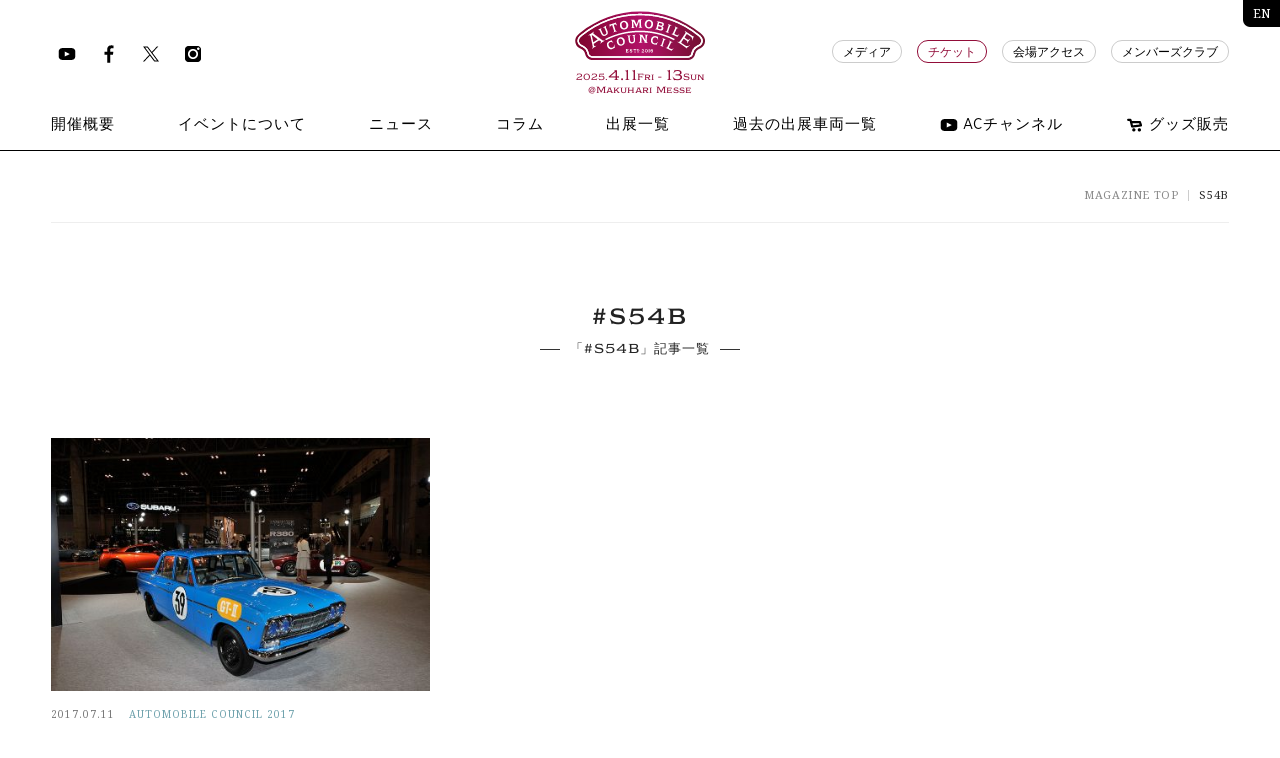

--- FILE ---
content_type: text/html; charset=UTF-8
request_url: https://automobile-council.com/tag/s54b/
body_size: 33965
content:
<!DOCTYPE html>
<!--[if lt IE 7]> <html class="no-js oldie" lang="ja"> <![endif]-->
<!--[if IE 7]> <html class="no-js oldie" lang="ja"> <![endif]-->
<!--[if IE 8]> <html class="no-js oldie" lang="ja"> <![endif]-->
<!--[if IE 9]> <html class="no-js ie9" lang="ja"> <![endif]-->
<!--[if gt IE 9]><!--> <html class="no-js" lang="ja"> <!--<![endif]-->
<head>

<!-- Google Tag Manager -->
<script>
  (function(w, d, s, l, i) {
    w[l] = w[l] || [];
    w[l].push({
      'gtm.start': new Date().getTime(),
      event: 'gtm.js'
    });
    var f = d.getElementsByTagName(s)[0],
      j = d.createElement(s),
      dl = l != 'dataLayer' ? '&l=' + l : '';
    j.async = true;
    j.src =
      'https://www.googletagmanager.com/gtm.js?id=' + i + dl;
    f.parentNode.insertBefore(j, f);
  })(window, document, 'script', 'dataLayer', 'GTM-N4FDHQ7');
</script>
<!-- End Google Tag Manager -->
<meta http-equiv="Content-Type" content="text/html; charset=UTF-8">
<meta name="viewport" content="width=device-width, initial-scale=1.0 user-scalable=no">
<title>S54B | AUTOMOBILE COUNCIL</title>
<link href="https://automobile-council.com/wp2018/wp/wp-content/themes/automobile-2023/css/style.css?696d97c88920d" media="all" rel="stylesheet" type="text/css" />
<link href="https://fonts.googleapis.com/css?family=Noto+Serif:400,700" rel="stylesheet">
<link rel="image_src" href="./img/meta/android-chrome-192x192.png">
<link rel="apple-touch-icon" sizes="57x57" href="/img/meta/apple-touch-icon-57x57.png">
<link rel="apple-touch-icon" sizes="60x60" href="/img/meta/apple-touch-icon-60x60.png">
<link rel="apple-touch-icon" sizes="72x72" href="/img/meta/apple-touch-icon-72x72.png">
<link rel="apple-touch-icon" sizes="76x76" href="/img/meta/apple-touch-icon-76x76.png">
<link rel="apple-touch-icon" sizes="114x114" href="/img/meta/apple-touch-icon-114x114.png">
<link rel="apple-touch-icon" sizes="120x120" href="/img/meta/apple-touch-icon-120x120.png">
<link rel="apple-touch-icon" sizes="144x144" href="/img/meta/apple-touch-icon-144x144.png">
<link rel="apple-touch-icon" sizes="152x152" href="/img/meta/apple-touch-icon-152x152.png">
<link rel="apple-touch-icon" sizes="180x180" href="/img/meta/apple-touch-icon-180x180.png">
<link rel="icon" type="image/png" href="/img/meta/favicon-32x32.png" sizes="32x32">
<link rel="icon" type="image/png" href="/img/meta/favicon-96x96.png" sizes="96x96">
<link rel="icon" type="image/png" href="/img/meta/favicon-16x16.png" sizes="16x16">
<link rel="manifest" href="/img/meta/manifest.json">
<!--[if lt IE 9]>
  <script src="//html5shiv.googlecode.com/svn/trunk/html5.js"></script>
  <script src="//css3-mediaqueries-js.googlecode.com/svn/trunk/css3-mediaqueries.js"></script>
  <![endif]-->
<script type="text/javascript" src="https://automobile-council.com/wp2018/wp/wp-content/themes/automobile-2023/js/modernizr.js"></script>

<!-- All in One SEO Pack 2.6.1 by Michael Torbert of Semper Fi Web Design[1041,1073] -->
<link rel="canonical" href="https://automobile-council.com/tag/s54b/" />
<!-- /all in one seo pack -->
<link rel='dns-prefetch' href='//s.w.org' />
<link rel="alternate" type="application/rss+xml" title="AUTOMOBILE COUNCIL &raquo; S54B タグのフィード" href="https://automobile-council.com/tag/s54b/feed/" />
		<script type="text/javascript">
			window._wpemojiSettings = {"baseUrl":"https:\/\/s.w.org\/images\/core\/emoji\/2.4\/72x72\/","ext":".png","svgUrl":"https:\/\/s.w.org\/images\/core\/emoji\/2.4\/svg\/","svgExt":".svg","source":{"concatemoji":"https:\/\/automobile-council.com\/wp2018\/wp\/wp-includes\/js\/wp-emoji-release.min.js?ver=4.9.3"}};
			!function(a,b,c){function d(a,b){var c=String.fromCharCode;l.clearRect(0,0,k.width,k.height),l.fillText(c.apply(this,a),0,0);var d=k.toDataURL();l.clearRect(0,0,k.width,k.height),l.fillText(c.apply(this,b),0,0);var e=k.toDataURL();return d===e}function e(a){var b;if(!l||!l.fillText)return!1;switch(l.textBaseline="top",l.font="600 32px Arial",a){case"flag":return!(b=d([55356,56826,55356,56819],[55356,56826,8203,55356,56819]))&&(b=d([55356,57332,56128,56423,56128,56418,56128,56421,56128,56430,56128,56423,56128,56447],[55356,57332,8203,56128,56423,8203,56128,56418,8203,56128,56421,8203,56128,56430,8203,56128,56423,8203,56128,56447]),!b);case"emoji":return b=d([55357,56692,8205,9792,65039],[55357,56692,8203,9792,65039]),!b}return!1}function f(a){var c=b.createElement("script");c.src=a,c.defer=c.type="text/javascript",b.getElementsByTagName("head")[0].appendChild(c)}var g,h,i,j,k=b.createElement("canvas"),l=k.getContext&&k.getContext("2d");for(j=Array("flag","emoji"),c.supports={everything:!0,everythingExceptFlag:!0},i=0;i<j.length;i++)c.supports[j[i]]=e(j[i]),c.supports.everything=c.supports.everything&&c.supports[j[i]],"flag"!==j[i]&&(c.supports.everythingExceptFlag=c.supports.everythingExceptFlag&&c.supports[j[i]]);c.supports.everythingExceptFlag=c.supports.everythingExceptFlag&&!c.supports.flag,c.DOMReady=!1,c.readyCallback=function(){c.DOMReady=!0},c.supports.everything||(h=function(){c.readyCallback()},b.addEventListener?(b.addEventListener("DOMContentLoaded",h,!1),a.addEventListener("load",h,!1)):(a.attachEvent("onload",h),b.attachEvent("onreadystatechange",function(){"complete"===b.readyState&&c.readyCallback()})),g=c.source||{},g.concatemoji?f(g.concatemoji):g.wpemoji&&g.twemoji&&(f(g.twemoji),f(g.wpemoji)))}(window,document,window._wpemojiSettings);
		</script>
		<style type="text/css">
img.wp-smiley,
img.emoji {
	display: inline !important;
	border: none !important;
	box-shadow: none !important;
	height: 1em !important;
	width: 1em !important;
	margin: 0 .07em !important;
	vertical-align: -0.1em !important;
	background: none !important;
	padding: 0 !important;
}
</style>
<link rel='stylesheet' id='wp-pagenavi-css'  href='https://automobile-council.com/wp2018/wp/wp-content/plugins/wp-pagenavi/pagenavi-css.css?ver=2.70' type='text/css' media='all' />
<link rel='https://api.w.org/' href='https://automobile-council.com/wp-json/' />
<link rel="EditURI" type="application/rsd+xml" title="RSD" href="https://automobile-council.com/wp2018/wp/xmlrpc.php?rsd" />
<link rel="wlwmanifest" type="application/wlwmanifest+xml" href="https://automobile-council.com/wp2018/wp/wp-includes/wlwmanifest.xml" /> 
<meta name="generator" content="WordPress 4.9.3" />

<!-- Google tag (gtag.js) -->
<script async src="https://www.googletagmanager.com/gtag/js?id=G-L9X8WPSDY4"></script>
<script>
  window.dataLayer = window.dataLayer || [];

  function gtag() {
    dataLayer.push(arguments);
  }
  gtag('js', new Date());

  gtag('config', 'G-L9X8WPSDY4');
</script>
<script src="https://cdnjs.cloudflare.com/ajax/libs/lazysizes/5.1.2/lazysizes.min.js"></script>
</head>

<body class="archive tag tag-s54b tag-706">
  <!-- Google Tag Manager (noscript) -->
  <noscript><iframe src="https://www.googletagmanager.com/ns.html?id=GTM-N4FDHQ7" height="0" width="0" style="display:none;visibility:hidden"></iframe></noscript>
  <!-- End Google Tag Manager (noscript) -->

  <div id="progress">
    <div class="loader" id="loader">
      <svg version="1.1" id="Layer_1" xmlns="http://www.w3.org/2000/svg" xmlns:xlink="http://www.w3.org/1999/xlink" x="0px" y="0px" viewBox="0 0 400 400" enable-background="new 0 0 400 400" xml:space="preserve">
        <g id="Layer_3">
          <path fill="#ccc" d="M200,400C89.7,400,0,310.3,0,200C0,89.7,89.7,0,200,0c110.3,0,200,89.7,200,200C400,310.3,310.3,400,200,400z M200,7.2C93.7,7.2,7.2,93.7,7.2,200S93.7,392.8,200,392.8S392.8,306.3,392.8,200S306.3,7.2,200,7.2z" />
        </g>
        <g id="Layer_4">
          <path fill="#000" d="M200,0v7.2c106.3,0,192.8,86.5,192.8,192.8h7.2C400,89.7,310.3,0,200,0z" />
        </g>
      </svg>
    </div>
    <div class="bg-loader" id="bg_loader"></div>
  </div>

  <header class="site-header-2025">
    <div class="header-2025">
      <div class="section-inner">
        <div class="logo"><a href="https://automobile-council.com/"><img src="/img/logo.svg" alt="AUTOMOBILE COUNCIL"><span class="logo-t griffon">2025.<b>4.11</b>Fri - <b>13</b>Sun <br>@Makuhari Messe</span></a></div>
        <nav class="main-nav">
          <ul class="sans-serif">
            <li><a href="https://automobile-council.com/outline/"><span>開催概要</span></a></li>
            <li>
              <a href="https://automobile-council.com/about/" data-text="イベントについて"><span>イベントについて</span></a>
              <ul>
                <li><a href="https://automobile-council.com/about/" data-text="オートモビルカウンシルとは"><span>オートモビルカウンシルとは</span></a></li>
                <li><a href="https://automobile-council.com/about/how-to-enjoy/" data-text="オートモビルカウンシルの楽しみ方"><span>オートモビルカウンシルの楽しみ方</span></a></li>
              </ul>
            </li>
            <li><a href="https://automobile-council.com/news/automobile-council-2025/" data-text="ニュース"><span>ニュース</span></a></li>
            <li>
              <a href="https://automobile-council.com/journal/" data-text="コラム"><span>コラム</span></a>
              <ul class="sm">
                <li><a href="https://automobile-council.com/interview/" data-text="インタビュー"><span>インタビュー</span></a></li>
                <li><a href="https://automobile-council.com/column/" data-text="コラム"><span>コラム</span></a></li>
                <li><a href="https://automobile-council.com/special/" data-text="アーカイブ記事"><span>アーカイブ記事</span></a></li>
              </ul>
            </li>
            <li><a href="https://automobile-council.com/exhibitors-2025/" data-text="出展一覧"><span>出展一覧</span></a></li>
            <!-- <li><a href="/pdf/ac2025_exhibitors_0321.pdf" target="_blank" rel="noopener" data-text="出展一覧"><span>出展一覧</span></a></li> -->
            <li>
              <a href="https://automobile-council.com/event-archives/" data-text="過去の出展車両一覧"><span>過去の出展車両一覧</span></a>
              <ul class="sm">
                <li><a href="https://automobile-council.com/event-archives/2025-archive/" data-text="2025年"><span>2025年</span></a></li>
                <li><a href="https://automobile-council.com/event-archives/2024-archive/" data-text="2024年"><span>2024年</span></a></li>
                <li><a href="https://automobile-council.com/event-archives/2023-archive/" data-text="2023年"><span>2023年</span></a></li>
                <li><a href="https://automobile-council.com/event-archives/2022-archive/" data-text="2022年"><span>2022年</span></a></li>
                <li><a href="https://automobile-council.com/event-archives/2021-archive/" data-text="2021年"><span>2021年</span></a></li>
                <li><a href="https://automobile-council.com/event-archives/2020-archive/" data-text="2020年"><span>2020年</span></a></li>
                <li><a href="https://automobile-council.com/event-archives/2019-archive/" data-text="2019年"><span>2019年</span></a></li>
                <li><a href="https://automobile-council.com/event-archives/2018-archive/" data-text="2018年"><span>2018年</span></a></li>
                <li><a href="https://automobile-council.com/event-archives/2017-archive/" data-text="2017年"><span>2017年</span></a></li>
                <li><a href="https://automobile-council.com/event-archives/2016-archive/" data-text="2016年"><span>2016年</span></a></li>
                <li><a href="https://automobile-council.com/heritage-car-archives" data-text="出展車両検索"><span>出展車両検索</span></a></li>
              </ul>
            </li>
            <li><a href="https://www.youtube.com/channel/UCfWi0bZhSPw7q1muspc0mvA/featured" target="_blank" rel="noopener" style="display: flex; align-items: center; justify-content: center;"><img class="icon" src="/img/icon-youtube-bk.svg" alt="Youtube" style="width: 18px; margin-right: 5px;">ACチャンネル</a></li>
            <li><a href="https://automobilecouncil.stores.jp" target="_blank" rel="noopener" style="display: flex; align-items: center; justify-content: center;"><img class="icon" src="/img/icon-ec-bk.svg" alt="EC" style="width: 18px; margin-right: 5px;">グッズ販売</a></li>
          </ul>
        </nav>
        <nav class="sub-nav sans-serif">
          <ul>
            <li><a href="https://automobile-council.com/press/">メディア</a></li>
            <li><a href="https://automobile-council.com/ticket/" style="border-color:#920d39;color:#920d39;">チケット</a></li>
            <li><a href="https://www.m-messe.co.jp/access/" target="_blank" rel="noopener">会場アクセス</a></li>
            <li><a href="https://ac-club.com/" target="_blank" rel="noopener">メンバーズクラブ</a></li>
          </ul>
        </nav>
        <nav class="sns-nav">
          <ul>
            <li><a href="https://www.youtube.com/channel/UCfWi0bZhSPw7q1muspc0mvA/featured" target="_blank" rel="noopener" class="sns-icon"><img class="icon" src="/img/icon-youtube-bk.svg" alt="Youtube"></a></li>
            <li><a href="https://www.facebook.com/automobilecouncil/" target="_blank" rel="noopener" class="sns-icon"><img class="icon" src="/img/icon-facebook-bk.svg" alt="Facebook"></a></li>
            <li><a href="https://twitter.com/Automobile_twit" target="_blank" rel="noopener" class="sns-icon"><img class="icon" src="/img/icon-twitter-bk.svg" alt="Twitter"></a></li>
            <li><a href="https://www.instagram.com/automobilecouncil/" target="_blank" rel="noopener" class="sns-icon"><img class="icon" src="/img/icon-instagram-bk.svg" alt="Instagram"></a></li>
          </ul>
        </nav>
        <div class="nav-trigger">
          <div class="btn-menu">
            <div></div>
            <div></div>
            <div></div>
          </div>
        </div>
      </div>
      <a href="/en/" class="en-link">EN</a>
    </div>
    <nav class="megamenu">
      <div class="mask"></div>
      <div class="btn-close">
        <div></div>
        <div></div>
      </div>
      <div class="section-inner">
        <div class="table">
          <div class="table-cell cf">
            <div class="col">
              <ul class="main-nav">
                <li><a href="https://automobile-council.com/"><strong>TOP</strong><span>トップ</span></a></li>
                <li><a href="https://automobile-council.com/outline/"><strong>OUTLINE</strong><span>開催概要</span></a></li>
                <li>
                  <div class="expand-btn"><strong>ABOUT</strong><span>イベントについて</span></div>
                  <ul>
                    <li><a href="https://automobile-council.com/about/" data-text="オートモビルカウンシルとは"><span>オートモビルカウンシルとは</span></a></li>
                    <li><a href="https://automobile-council.com/about/how-to-enjoy/" data-text="オートモビルカウンシルの楽しみ方"><span>オートモビルカウンシルの楽しみ方</span></a></li>
                  </ul>
                </li>
                <li><a href="https://automobile-council.com/news/automobile-council-2025/"><strong>NEWS</strong><span>ニュース</span></a></li>
                <li>
                  <div class="expand-btn"><strong>COLUMN</strong><span>コラム</span></div>
                  <ul>
                    <li><a href="https://automobile-council.com/interview/" data-text="インタビュー"><span>インタビュー</span></a></li>
                    <li><a href="https://automobile-council.com/column/" data-text="コラム"><span>コラム</span></a></li>
                    <li><a href="https://automobile-council.com/special/" data-text="アーカイブ記事"><span>アーカイブ記事</span></a></li>
                  </ul>
                </li>
                <li><a href="https://automobile-council.com/exhibitors-2025/"><strong>EXHIBITORS</strong><span>出展一覧</span></a></li>
                <!-- <li><a href="/pdf/ac2025_exhibitors_0321.pdf" target="_blank" rel="noopener"><strong>EXHIBITORS</strong><span>出展一覧</span></a></li> -->
                <li>
                  <div class="expand-btn"><strong>ARCHIVES</strong><span>過去の出展車両一覧</span></div>
                  <ul class="sm">
                    <li><a href="https://automobile-council.com/event-archives/" data-text="過去の出展車両一覧"><span>過去の出展車両一覧</span></a></li>
                    <li><a href="https://automobile-council.com/event-archives/2025-archive/" data-text="2025年"><span>2025年</span></a></li>
                    <li><a href="https://automobile-council.com/event-archives/2024-archive/" data-text="2024年"><span>2024年</span></a></li>
                    <li><a href="https://automobile-council.com/event-archives/2023-archive/" data-text="2023年"><span>2023年</span></a></li>
                    <li><a href="https://automobile-council.com/event-archives/2022-archive/" data-text="2022年"><span>2022年</span></a></li>
                    <li><a href="https://automobile-council.com/event-archives/2021-archive/" data-text="2021年"><span>2021年</span></a></li>
                    <li><a href="https://automobile-council.com/event-archives/2020-archive/" data-text="2020年"><span>2020年</span></a></li>
                    <li><a href="https://automobile-council.com/event-archives/2019-archive/" data-text="2019年"><span>2019年</span></a></li>
                    <li><a href="https://automobile-council.com/event-archives/2018-archive/" data-text="2018年"><span>2018年</span></a></li>
                    <li><a href="https://automobile-council.com/event-archives/2017-archive/" data-text="2017年"><span>2017年</span></a></li>
                    <li><a href="https://automobile-council.com/event-archives/2016-archive/" data-text="2016年"><span>2016年</span></a></li>
                    <li><a href="https://automobile-council.com/heritage-car-archives/" data-text="出展車両検索"><span>出展車両検索</span></a></li>
                  </ul>
                </li>
              </ul>
            </div>
            <div class="col">
              <ul class="sub-nav">
                <li><a href="https://automobile-council.com/press/">メディア</a></li>
                <li><a href="https://automobile-council.com/ticket/">チケット</a></li>
                <li><a href="https://www.m-messe.co.jp/access/" target="_blank" rel="noopener">会場アクセス</a></li>
                <li><a href="https://ac-club.com/" target="_blank" rel="noopener">メンバーズクラブ</a></li>
                <li><a href="https://www.youtube.com/channel/UCfWi0bZhSPw7q1muspc0mvA/featured" target="_blank" rel="noopener">ACチャンネル</a></li>
                <li><a href="https://automobilecouncil.stores.jp" target="_blank" rel="noopener">グッズ販売</a></li>
              </ul>
            </div>
            <div class="col">
              <p class="sans-serif">Follow us</p>
              <ul class="follow cf">
                <li><a href="https://www.facebook.com/automobilecouncil/" target="_blank" rel="noopener"><img src="/img/icon-facebook.svg" alt=""></a></li>
                <li><a href="https://twitter.com/Automobile_twit" target="_blank" rel="noopener"><img src="/img/icon-twitter.svg" alt=""></a></li>
                <li><a href="https://www.instagram.com/automobilecouncil/" target="_blank" rel="noopener"><img src="/img/icon-instagram.svg" alt=""></a></li>
                <li><a href="https://www.youtube.com/channel/UCfWi0bZhSPw7q1muspc0mvA/featured" target="_blank" rel="noopener"><img src="/img/icon-youtube.svg" alt=""></a></li>
              </ul>
              <br />
              <p class="sans-serif">Language</p>
              <ul class="griffon">
                <li><a href="/en/"><span>English</span></a></li>
              </ul>
            </div>
          </div>
        </div>
      </div>
    </nav>
  </header>
  <div class="header-after--2025" style="background-color:#fff;"></div>



  <main>
	<div class="section-inner">
		<div class="breadcrumbs">
			<ul>
				<li><a href="https://automobile-council.com/">MAGAZINE TOP</a></li>
				<li><span>S54B</span></li>
			</ul>
		</div>
	</div>
	<section>
		<div class="section-inner">
			<div class="category-title">
				<h1 class="griffon s"><b>#S54B</b></h1>
				<h5 class="griffon">「#S54B」記事一覧</h5>
			</div>
			<div class="archives">
				<div class="cols col-3 ht cf">
					<div class="col">
						<a href="https://automobile-council.com/special/392/">
							<div class="col-img"><img src="https://automobile-council.com/wp2018/wp/wp-content/uploads/2018/01/77-1-450x300.jpg"  alt="" srcset="https://automobile-council.com/wp2018/wp/wp-content/uploads/2018/01/77-1-450x300.jpg 450w, https://automobile-council.com/wp2018/wp/wp-content/uploads/2018/01/77-1-300x200.jpg 300w, https://automobile-council.com/wp2018/wp/wp-content/uploads/2018/01/77-1-768x512.jpg 768w, https://automobile-council.com/wp2018/wp/wp-content/uploads/2018/01/77-1.jpg 900w" sizes="(max-width: 450px) 100vw, 450px" /></div>
							<div class="col-text">
								<div class="meta">
									<span class="date">2017.07.11</span>
									<span class="cat">AUTOMOBILE COUNCIL 2017</span>
								</div>
								<div class="title">
									<h2>日産とプリンス50年の融合の歴史</h2>
								</div>
							</div>
						</a>
					</div>
				</div>
							</div>
		</div>
	</section>

<!-- 	<section>
	  <div class="bnr-area">
	    <div class="section-inner" style="box-shadow: 0px 0px 5px 0px rgba(0, 0, 0, 0.4); background: #fff; border: solid .5px #777777;">
	      <div class="space medium-up--hide"></div>
	      <div class="event-bnr">
	        <a class="cf">
	          <div class="bnr-img">
	            <img src="https://automobile-council.com/wp2018/wp/wp-content/uploads/2024/01/top-2024-mv.jpg" alt="">
	          </div>
	          <div class="bnr-text">
	            <div class="table">
	              <div class="table-cell">
	                <div class="l">
	                  <img src="/img/logo.svg" alt="">
	                </div>
	                <h2 class="jp">オートモビル カウンシル2024</h2>
	                <h3 class="jp">4月12日 (金) - 14日 (日)<br>幕張メッセ ホール9・10</h3>
	                <h3 class="jp">すべての日程が終了！<br>ご来場ありがとうございました！</h3>
	                <div class="more">
	                  <a href="https://automobile-council.com/#ticket" class="box-link pink">
	                    <span style="font-size:16px;">チケットはこちら</span>
	                    <a>
	                </div>
	              </div>
	            </div>
	          </div>
	        </a>
	      </div>


	      <div class="event-bnr">
	        <a class="cf">
	          <div class="bnr-img" style="width: 100%;">
	            <img src="https://automobile-council.com/wp2018/wp/wp-content/uploads/2024/07/banners-2025.jpg" alt="">
	          </div>
	        </a>
	      </div>

	      
	      <div class="space medium-up--hide"></div>
	    </div>
	  </div>
	</section> -->
<footer id="footer">
  <div class="section-inner">
    <nav class="directory cf">
      <div class="column column--wide">
        <div class="logo"><a href="https://automobile-council.com/"><img src="/img/logo-wh.svg" alt="AUTOMOBILE COUNCIL"></a></div>
      </div>
      <div class="column column--large">
        <div class="section">
          <label>
            <h3 class="sans-serif">AUTOMOBILE COUNCIL 2025</h3>
          </label>
          <a class="anchor open"><span>メニューを開く</span></a>
          <a class="anchor close"><span>メニューを閉じる</span></a>
          <ul>
            <li><a href="https://automobile-council.com/">トップ</a></li>
            <li><a href="https://automobile-council.com/outline/">開催概要</a></li>
            <li><a href="https://automobile-council.com/about/">オートモビルカウンシルとは</a></li>
            <li><a href="https://automobile-council.com/about/how-to-enjoy/">オートモビルカウンシルの楽しみ方</a></li>
            <li><a href="https://automobile-council.com/news/automobile-council-2025/">ニュース</a></li>
            <li><a href="https://automobile-council.com/exhibitors-2024/">出展一覧</a></li>
            <li><a href="https://automobile-council.com/journal/">コラム</a></li>
            <li><a href="https://automobile-council.com/press/">メディア</a></li>
            <li><a href="https://automobile-council.com/ticket/">チケット</a></li>
            <li><a href="https://www.m-messe.co.jp/access/" target="_blank">会場アクセス</a></li>
            <li><a href="https://ac-club.com/" target="_blank">メンバーズクラブ</a></li>
          </ul>
        </div>
      </div>
      <div class="column column--medium">
        <div class="section">
          <label>
            <h3 class="sans-serif">過去の出展車両一覧</h3>
          </label>
          <a class="anchor open"><span>メニューを開く</span></a>
          <a class="anchor close"><span>メニューを閉じる</span></a>
          <ul>
            <li><a href="https://automobile-council.com/event-archives/2025-archive/">2025年</a></li>
            <li><a href="https://automobile-council.com/event-archives/2024-archive/">2024年</a></li>
            <li><a href="https://automobile-council.com/event-archives/2023-archive/">2023年</a></li>
            <li><a href="https://automobile-council.com/event-archives/2022-archive/">2022年</a></li>
            <li><a href="https://automobile-council.com/event-archives/2021-archive/">2021年</a></li>
            <li><a href="https://automobile-council.com/event-archives/2020-archive/">2020年</a></li>
            <li><a href="https://automobile-council.com/event-archives/2019-archive/">2019年</a></li>
            <li><a href="https://automobile-council.com/event-archives/2018-archive/">2018年</a></li>
            <li><a href="https://automobile-council.com/event-archives/2017-archive/">2017年</a></li>
            <li><a href="https://automobile-council.com/event-archives/2016-archive/">2016年</a></li>
            <li><a href="https://automobile-council.com/heritage-car-archives/">過去の出展車両</a></li>
          </ul>
        </div>
      </div>
      <!-- <div class="column">
        <div class="section">
          <label>
            <h3 class="sans-serif">MEMBER'S CLUB</h3>
          </label>
          <a class="anchor open"><span>メニューを開く</span></a>
          <a class="anchor close"><span>メニューを閉じる</span></a>
          <ul>
            <li><a href="https://ac-club.com/" target="_blank" rel="noopener">AUTOMOBILE COUNCIL CLUB</a></li>
          </ul>
        </div>
      </div> -->
      <div class="column column--small">
        <div class="section">
          <label>
            <h3 class="sans-serif">LANGUAGE</h3>
          </label>
          <a class="anchor open"><span>メニューを開く</span></a>
          <a class="anchor close"><span>メニューを閉じる</span></a>
          <ul>
            <li><a href="/en/">ENGLISH</a></li>
          </ul>
        </div>
      </div>
    </nav>
    <hr>

    <!-- <div class="partners cf">
        <div class="col cf">
          <h4 class="sans-serif">協賛</h4>
          <ul class="cf">
            <li><a href="http://www.enkei.co.jp/" target="_blank"><img src="/img/footer/2019/bnr-enkei.gif"></a></li>
            <li><a href="http://www.tremezzo.jp/" target="_blank"><img src="/img/footer/2019/bnr-tremezzo.gif"></a></li>
            <li><a href="https://www.barneys.co.jp/" target="_blank"><img src="/img/footer/2019/bnr-barneys.gif"></a></li>
            <li><a href="http://tire.bridgestone.co.jp/" target="_blank"><img src="/img/footer/2019/bnr-bridgestone.gif"></a></li>
          </ul>
        </div>
        <div class="col cf">
          <h4 class="sans-serif">オフィシャルラジオ</h4>
          <ul class="cf">
            <li><a href="http://www.j-wave.co.jp/" target="_blank"><img src="/img/footer/2019/bnr-jwave.gif"></a></li>
          </ul>
        </div>
        <div class="col cf">
          <h4 class="sans-serif">オフィシャルサポートラジオ</h4>
          <ul class="cf">
            <li><a href="https://www.tbsradio.jp/" target="_blank"><img src="/img/footer/2019/bnr-tbs.gif"></a></li>
          </ul>
        </div>
        <div class="col cf">
          <h4 class="sans-serif">オフィシャルWEB</h4>
          <ul class="cf">
            <li><a href="https://www.webcg.net/" target="_blank"><img src="/img/footer/2019/bnr-webcg.gif"></a></li>
            <li><a href="https://www.webcartop.jp" target="_blank"><img src="/img/footer/2019/bnr-webcartop.gif"></a></li>
            <li><a href="https://www.automesseweb.jp" target="_blank"><img src="/img/footer/2019/bnr-automesse.gif"></a></li>
            <li><a href="https://www.carsensor.net/" target="_blank"><img src="/img/footer/2019/bnr-carsensor.gif"></a></li>
            <li><a href="https://response.jp/" target="_blank"><img src="/img/footer/2019/bnr-response.gif"></a></li>
          </ul>
        </div>
      </div>
      <hr> -->
    <div class="bottom">
      <div class="legal cf">
        <ul class="sns cf">
          <li><a href="https://www.facebook.com/automobilecouncil/" target="_blank" rel="noopener"><img src="/img/icon-facebook.svg" alt=""></a></li>
          <li><a href="https://twitter.com/Automobile_twit" target="_blank" rel="noopener"><img src="/img/icon-twitter.svg" alt=""></a></li>
          <li><a href="https://www.instagram.com/automobilecouncil/" target="_blank" rel="noopener"><img src="/img/icon-instagram.svg" alt=""></a></li>
          <li><a href="https://www.youtube.com/channel/UCfWi0bZhSPw7q1muspc0mvA/featured" target="_blank" rel="noopener"><img src="/img/icon-youtube.svg" alt=""></a></li>
        </ul>
        <div class="copyright sans-serif">Copyright © 2016 - 2025 Automobile Council</div>
      </div>
    </div>
  </div>
</footer>
</main>

<!-- 180601 PLAN-B -->
<script id="tagjs" type="text/javascript">
  (function() {
    var tagjs = document.createElement("script");
    var s = document.getElementsByTagName("script")[0];
    tagjs.async = true;
    tagjs.src = "//s.yjtag.jp/tag.js#site=81JsD9e";
    s.parentNode.insertBefore(tagjs, s);
  }());
</script>
<noscript>
  <iframe src="//b.yjtag.jp/iframe?c=81JsD9e" width="1" height="1" frameborder="0" scrolling="no" marginheight="0" marginwidth="0"></iframe>
</noscript>


<div style="display:none;">
  <!-- Facebook Pixel Code -->
  <script>
    ! function(f, b, e, v, n, t, s) {
      if (f.fbq) return;
      n = f.fbq = function() {
        n.callMethod ?
          n.callMethod.apply(n, arguments) : n.queue.push(arguments)
      };
      if (!f._fbq) f._fbq = n;
      n.push = n;
      n.loaded = !0;
      n.version = '2.0';
      n.queue = [];
      t = b.createElement(e);
      t.async = !0;
      t.src = v;
      s = b.getElementsByTagName(e)[0];
      s.parentNode.insertBefore(t, s)
    }(window,
      document, 'script', 'https://connect.facebook.net/en_US/fbevents.js');

    fbq('init', '1720758551540336');
    fbq('track', "PageView");
  </script>
  <noscript><img height="1" width="1" style="display:none" src="https://www.facebook.com/tr?id=1720758551540336&ev=PageView&noscript=1" /></noscript>
  <!-- End Facebook Pixel Code -->


  <!-- リマーケティング タグの Google コード -->
  <script type="text/javascript">
    /* <![CDATA[ */
    var google_conversion_id = 880177358;
    var google_custom_params = window.google_tag_params;
    var google_remarketing_only = true;
    /* ]]> */
  </script>
  <script type="text/javascript" src="//www.googleadservices.com/pagead/conversion.js">
  </script>
  <noscript>
    <div style="display:inline;">
      <img height="1" width="1" style="border-style:none;" alt="" src="//googleads.g.doubleclick.net/pagead/viewthroughconversion/880177358/?value=0&amp;guid=ON&amp;script=0" />
    </div>
  </noscript>


  <!-- Yahoo Code for your Target List -->
  <script type="text/javascript" language="javascript">
    /* <![CDATA[ */
    var yahoo_retargeting_id = 'EUI441J5HM';
    var yahoo_retargeting_label = '';
    var yahoo_retargeting_page_type = '';
    var yahoo_retargeting_items = [{
      item_id: '',
      category_id: '',
      price: '',
      quantity: ''
    }];
    /* ]]> */
  </script>
  <script type="text/javascript" language="javascript" src="//b92.yahoo.co.jp/js/s_retargeting.js"></script>


    <script type="text/javascript" src="//ajax.googleapis.com/ajax/libs/jquery/2.1.1/jquery.min.js"></script>
  <script type="text/javascript" src="https://automobile-council.com/wp2018/wp/wp-content/themes/automobile-2023/js/vendor.js?v=3"></script>
  <script type="text/javascript" src="https://automobile-council.com/wp2018/wp/wp-content/themes/automobile-2023/js/common.js?v=1.1.7"></script>
  
  <script type='text/javascript' src='https://automobile-council.com/wp2018/wp/wp-includes/js/wp-embed.min.js?ver=4.9.3'></script>

</body>
</html>


--- FILE ---
content_type: text/css
request_url: https://automobile-council.com/wp2018/wp/wp-content/themes/automobile-2023/css/style.css?696d97c88920d
body_size: 112695
content:
@charset "UTF-8";
*,:after,:before{margin:0;padding:0;-o-box-sizing:border-box;-ms-box-sizing:border-box;-webkit-box-sizing:border-box;-moz-box-sizing:border-box;box-sizing:border-box;-webkit-font-smoothing: antialiased;}
article,aside,details,figcaption,figure,footer,header,hgroup,main,nav,section,summary{display:block}
audio,canvas,video{display:inline-block}
a{outline:0}
audio:not([controls]){display:none;height:0}
[hidden]{display:none}
html{font-family:sans-serif;-webkit-text-size-adjust:100%;-ms-text-size-adjust:100%;}
body{margin:0}
a{text-decoration: none;}
a:active,a:hover{outline:0}
h1{font-size:2em}
abbr[title]{border-bottom:1px dotted}
dfn{font-style:italic}
mark{background:#ff0;color:#000}
code,kbd,pre,samp{font-family:monospace,serif;font-size:1em}
pre{white-space:pre;white-space:pre-wrap;word-wrap:break-word}
q{quotes:"\201C" "\201D" "\2018" "\2019"}
small{font-size:80%}
sub,sup{font-size:75%;line-height:0;position:relative;vertical-align:baseline}
sup{top:-.5em}
sub{bottom:-.25em}
img{border:0}
svg:not(:root){overflow:hidden}
figure{margin:0}
fieldset{border:1px solid silver;margin:0 2px;padding:.35em .625em .75em}
legend{border:0;padding:0}
button,input,select,textarea{font-family:inherit;font-size:100%;margin:0}
button,input{line-height:normal}
button,html input[type=button],input[type=reset],input[type=submit]{-webkit-appearance:button;cursor:pointer}
button[disabled],html input[disabled]{cursor:default}
button { border:none; background: none; outline:0 }
button:focus { outline: none; }
input[type=checkbox],input[type=radio]{box-sizing:border-box;padding:0}
input[type=search]{-webkit-appearance:textfield;-moz-box-sizing:content-box;-webkit-box-sizing:content-box;box-sizing:content-box}
textarea{overflow:auto;vertical-align:top}
table{border-collapse:collapse;border-spacing:0}
ul,li { list-style:none; }
.hide{display:none}
.cf:after,.cf:before{content:" ";display:table}
.cf:after{clear:both}
.cf{*zoom:1}
.fl { float: left; }
.fr { float: right !important; }
.table { position: relative; display: table; width: 100%; height: 100%; }
.table-cell { position: relative; display: table-cell; vertical-align: middle; }
.va-top { vertical-align: top }
.va-bottom { vertical-align: bottom }
.ta-left { text-align: left; }
.ta-center { text-align: center; }
.ta-right { text-align: right; }
.media-holder{position:relative;width:100%;height:0;padding:0 0 100%;overflow:hidden; }
.media-holder.h16 {padding:0 0 16.66%;}
.media-holder.h30 {padding:0 0 30%;}
.media-holder.h33 {padding:0 0 33%;}
.media-holder.h50 {padding:0 0 50%;}
.media-holder.h56 {padding:0 0 56%;}
.media-holder.h62 {padding:0 0 62%;}
.media-holder.h67 {padding:0 0 67%;}
.media-holder img,.media-holder iframe,.media-holder video {position:absolute;top:0px;left:0px;width:100%;height:100%;overflow:hidden}

@font-face { font-family:'Griffon'; src:url('../fonts/Griffon_W01_Regular.eot'); src:url('../fonts/Griffon_W01_Regular.eot?#iefix') format('embedded-opentype'), url('../fonts/Griffon_W01_Regular.woff') format('woff'), url('../fonts/Griffon_W01_Regular.ttf') format('truetype'), url('../fonts/Griffon_W01_Regular.svg') format('svg'); font-weight: 400; font-style: normal; }
@font-face { font-family:'Griffon'; src:url('../fonts/Griffon_W01_Semibold.eot'); src:url('../fonts/Griffon_W01_Semibold.eot?#iefix') format('embedded-opentype'), url('../fonts/Griffon_W01_Semibold.woff') format('woff'), url('../fonts/Griffon_W01_Semibold.ttf') format('truetype'), url('../fonts/Griffon_W01_Semibold.svg') format('svg'); font-weight: 600; font-style: normal; }
@font-face { font-family:'GothamNarrow'; src:url('../fonts/GothamNarrow-Book.eot'); src:url('../fonts/GothamNarrow-Book.eot?#iefix') format('embedded-opentype'), url('../fonts/GothamNarrow-Book.woff') format('woff'), url('../fonts/GothamNarrow-Book.ttf') format('truetype'), url('../fonts/GothamNarrow-Book.svg') format('svg'); font-weight:400; font-style:normal; }
@font-face { font-family:'GothamNarrow'; src:url('../fonts/GothamNarrow-Bold.eot'); src:url('../fonts/GothamNarrow-Bold.eot?#iefix') format('embedded-opentype'), url('../fonts/GothamNarrow-Bold.woff') format('woff'), url('../fonts/GothamNarrow-Bold.ttf') format('truetype'), url('../fonts/GothamNarrow-Bold.svg') format('svg'); font-weight:700; font-style:normal; }

body { background: #fff; font-family:'Noto Serif','游明朝体','Yu Mincho','YuMincho','Hiragino Mincho ProN','HiraMinProN-W6','ヒラギノ明朝 ProN W6','ＭＳ Ｐ明朝','MS PMincho','MS 明朝',serif; -webkit-font-smoothing: antialiased; color:#222; }
h1,h2,h3,h4,h5,b,strong { font-weight: 400; }
i,em { font-style: italic; }
.sans-serif { font-family:'GothamNarrow',Arial,'Hiragino Kaku Gothic ProN','ヒラギノ角ゴ ProN W3','Meiryo','メイリオ',sans-serif; }
.sans-serif b,.sans-serif strong { font-weight: 700; }
.griffon { font-family:'Griffon',serif; }
.griffon b,.griffon strong { font-weight: 600; }

#progress { width:100%; height:100%; left:0; top:0; position: fixed; background-color: white; z-index: 9999; }
div.loader { width:40px; height:40px; position: absolute; top:50%; left:50%; margin-top: -20px; margin-left: -20px; }

/* Header */
.header { position: fixed; left:0; top:0; width: 100%; height: 80px; z-index: 999; }
.header.lp-header { height: 50px; }
.header-bottom { position: absolute; left:0; bottom:0; width: 100%; height: 80px; background-color: #fff; }
.header-bottom .section-inner { height:100% }
.header-bottom .logo { position: absolute; left:0; top:50%; margin-top:-25px; width: 140px; height: 50px; z-index: 2; }
.header-bottom .logo a,
.header-bottom .logo img { display: block; width: 100%; height: 100%; }
.header-bottom nav { position: relative; display: block; width: 100%; text-align: center; height: 80px; font-size:0; overflow: hidden; }
.header-bottom .cn { display: inline-block; }
.header-bottom .cn li { display: inline-block; margin:0 12px; height: 80px; }
.header-bottom .cn li a { position: relative; display: block; line-height: 80px; font-size: 11px; color:#222; letter-spacing: 2px; overflow: hidden; }
.header-bottom .cn li a span { position: relative; }
.header-bottom .cn li.active a { font-weight: 600; color: #920d39; }
.header-bottom .search { position: absolute; right: 40px; top:0; height: 80px; min-width: 40px; }
.header-bottom .search .icon { position: absolute; right:0; top:50%; margin-top: -20px; width: 40px; height: 40px; cursor: pointer; }
.header-bottom .search .icon img { position: absolute; display: block; left:50%; top:50%; width: 20px; height: 20px; margin:-10px 0 0 -10px; }
.header-bottom .nav-trigger { position: absolute; right:0; top:0; width:36px; height:80px; cursor:pointer; }
.btn-menu { display: flex; align-items: center; justify-content: center; flex-direction: column; height: 100%; position: relative; z-index: 2;}
.btn-menu > div { position: relative; width: 36px; height: 1px; display: block; overflow: hidden; transition: transform 0.55s cubic-bezier(.19,1,.22,1),opacity 0.2s cubic-bezier(.19,1,.22,1); will-change: transform,opacity; }
.btn-menu > div:after,
.btn-menu > div:before { content: ''; position: absolute; width: 100%; height: 100%; background: #000; will-change: transform; }
.btn-menu > div:before { transform: translate3d(0,0,0); }
.btn-menu > div:after { transform: translate3d(-100%,0,0); background: #920d39; }
.btn-menu > div:nth-child(1):before { transition: transform 0.6s cubic-bezier(.25,.46,.45,.94) 90ms; }
.btn-menu > div:nth-child(1):after { transition: transform 0.6s cubic-bezier(.25,.46,.45,.94); }
.btn-menu > div:nth-child(2):before { transition: transform 0.6s cubic-bezier(.25,.46,.45,.94) 0.14s; }
.btn-menu > div:nth-child(2):after { transition: transform 0.6s cubic-bezier(.25,.46,.45,.94) 30ms; }
.btn-menu > div:nth-child(3):before { transition: transform 0.6s cubic-bezier(.25,.46,.45,.94) 0.19s; }
.btn-menu > div:nth-child(3):after { transition: transform 0.6s cubic-bezier(.25,.46,.45,.94) 60ms; }
.btn-menu > div:not(:last-child) { margin-bottom: 4px; }
.show .btn-menu > div:nth-child(1) { transform: translate3d(0,5px,0) rotate3d(0,0,1,45deg);}
.show .btn-menu > div:nth-child(2) { opacity: 0;}
.show .btn-menu > div:nth-child(3) { transform: translate3d(0,-5px,0) rotate3d(0,0,1,-45deg);}
.megamenu { position: fixed; display: block; left:0; top:0; width: 100%; height: 100%; visibility: hidden; z-index: 99; }
.megamenu .mask { position: absolute; left:0; top:0; width: 100%; height: 100%; background-color: #000; }
.megamenu .section-inner { height: 100%; overflow: scroll; }
.megamenu .col { position: relative; float: left; display: block; padding:50px 0; }
.megamenu .col:nth-child(1) { width: 40%; }
.megamenu .col:nth-child(2) { width: 30%; margin-left:5%; }
.megamenu .col:nth-child(3) { width: 25%; }
.megamenu p { font-size: 12px; margin:10px 0; text-transform: uppercase; color:#999; letter-spacing: 1px; }
.megamenu ul { display: block; }
.megamenu li { display: block; }
.megamenu li a,
.megamenu li .expand-btn { position: relative; display: block; line-height: 1.2; padding:10px 0; color:#fff; cursor:pointer; }
.megamenu li a.mini { display:inline-block; width:unset; padding-top:0; }
.megamenu li a span,
.megamenu li .expand-btn span { font-weight: 600; font-size: 15px; letter-spacing: 1px; text-transform: uppercase; display: inline-block; }
.megamenu li a strong,
.megamenu li .expand-btn strong { font-size: 24px; letter-spacing: 2px; text-transform: uppercase; display: inline-block; margin-right:10px; }
.megamenu li.active a { color: #920d39; }
.megamenu li s { color:#999; }
.megamenu li ul { padding:0; display:none }
.megamenu li.is-open ul { background:#222; display:block }
.megamenu li ul li { border-top:1px solid #000; }
.megamenu li ul li a { padding: 5px 15px; line-height: 1.7; }
.megamenu .main-nav > li { border-bottom:1px solid #333; }
.megamenu .main-nav > li > a,
.megamenu .main-nav > li > .expand-btn { padding:15px 0; }
.megamenu .main-nav > li > a strong,
.megamenu .main-nav > li > .expand-btn strong { font-family:'Griffon',serif; }
.megamenu .main-nav > li > a:after { content:""; position:absolute; top:50%; right:5px; margin-top:-5px; width:10px; height:10px; border-top:1px solid #fff; border-right:1px solid #fff; transform:rotate(45deg) }
.megamenu .main-nav > li > .expand-btn:before { content:""; position:absolute; top:50%; transform:translateY(-50%); right:6px; width:1px; height:13px; background:#fff; transition:.5s ease; }
.megamenu .main-nav > li > .expand-btn:after { content:""; position:absolute; top:50%; transform:translateY(-50%); right:0; width:13px; height:1px; background:#fff; }
.megamenu .main-nav > li.is-open > .expand-btn:before { height:0; }
.megamenu .sub-nav li a.has-icon { padding-left:20px; }
.megamenu .sub-nav li a.has-icon .icon { position:absolute; left:0; top:50%; transform:translateY(-50%); width:16px; }
.megamenu .follow li { width: 40px; float: left; margin:10px 18px 0 0; }
.megamenu .follow li a { position: relative; display: block; width: 40px; height: 40px; border:2px solid #fff; border-radius: 50%; }
.megamenu .follow li a img { position: absolute; left:50%; top:50%; width: 14px; height: 14px; margin:-7px 0 0 -7px; }
.megamenu br { display: block; border:none; width: 100%; height: 1px; margin:20px 0; }
.megamenu hr { display: block; border:none; width: 100%; height: 1px; background-color: rgba(255,255,255,0.2); margin:20px 0; }
.megamenu .btn-close { position: absolute; right:30px; top:30px; width: 60px; height: 60px; z-index: 2; cursor: pointer; }
.megamenu .btn-close > div { position: absolute; left:50%; top:50%; margin:-1px 0 0 -15px; width: 30px; height: 2px; display: block; overflow: hidden; transition: transform 0.55s cubic-bezier(.19,1,.22,1),opacity 0.2s cubic-bezier(.19,1,.22,1); will-change: transform,opacity; }
.megamenu .btn-close > div:after,
.megamenu .btn-close > div:before { content: ''; position: absolute; width: 100%; height: 100%; background: #fff; will-change: transform; }
.megamenu .btn-close > div:before { transform: translate3d(0,0,0); }
.megamenu .btn-close > div:after { transform: translate3d(-100%,0,0); background: #e22161; }
.megamenu .btn-close > div:nth-child(1) { transform:rotate3d(0,0,1,45deg);}
.megamenu .btn-close > div:nth-child(2) { transform:rotate3d(0,0,1,-45deg);}
.megamenu .btn-close > div:nth-child(1):before { transition: transform 0.6s cubic-bezier(.25,.46,.45,.94) 90ms; }
.megamenu .btn-close > div:nth-child(1):after { transition: transform 0.6s cubic-bezier(.25,.46,.45,.94); }
.megamenu .btn-close > div:nth-child(2):before { transition: transform 0.6s cubic-bezier(.25,.46,.45,.94) 0.19s; }
.megamenu .btn-close > div:nth-child(2):after { transition: transform 0.6s cubic-bezier(.25,.46,.45,.94) 60ms; }
.header-after { position: relative; display: block; height: 80px;}
/* hover */
.no-touch .gn li:not(.active) a:before,
.no-touch .sns li a:before,
.no-touch .login a:before { content:""; position: absolute; left:0; top:0; width: 100%; height: 100%; background-color: rgba(255, 255, 255, 0.14); -webkit-transition: -webkit-transform 0.5s cubic-bezier(.19,1,.22,1); -moz-transition: -moz-transform 0.5s cubic-bezier(.19,1,.22,1); transition: transform 0.5s cubic-bezier(.19,1,.22,1); -webkit-transform: scaleY(0); -moz-transform: scaleY(0); transform: scaleY(0); -webkit-transform-origin: top; -moz-transform-origin: top; transform-origin: top; }
.no-touch .gn li:not(.active) a:hover:before,
.no-touch .sns li a:hover:before,
.no-touch .login a:hover:before{ -webkit-transform:scaleY(1); -moz-transform:scaleY(1); transform:scaleY(1); -webkit-transform-origin:bottom; -moz-transform-origin:bottom; transform-origin:bottom; }
.no-touch .cn li a { transition: color 0.55s cubic-bezier(.19,1,.22,1); }
.no-touch .cn li a:before { content: attr(data-text); position: absolute; left:0; top:0; display: block; z-index: 2; color: #920d39; white-space: nowrap; width: 0; height: 100%; overflow: hidden; transition: width 0.55s 0s cubic-bezier(.19,1,.22,1); z-index:3; }
.no-touch .cn li a:after { content: ""; position: absolute; left:0; top:0; display: block; z-index: 2; background-color: #fff; white-space: nowrap; width: 100%; height: 100%; overflow: hidden; transform: translate3d(-100%,0,0); transition: all 0.55s 0.05s cubic-bezier(.19,1,.22,1); }
.no-touch .cn li a:hover:before { width:100%; transition: width 0.4s 0.05s cubic-bezier(.19,1,.22,1); }
.no-touch .cn li a:hover:after { transform: translate3d(0,0,0); transition: all 0.4s 0s cubic-bezier(.19,1,.22,1); }
.no-touch .btn-menu:hover > div:nth-child(1):before,
.no-touch .btn-close:hover > div:nth-child(1):before { transition: transform 0.55s cubic-bezier(.19,1,.22,1); }
.no-touch .btn-menu:hover > div:nth-child(1):after,
.no-touch .btn-close:hover > div:nth-child(1):after { transition: transform 0.55s cubic-bezier(.19,1,.22,1) 0.1s; }
.no-touch .btn-menu:hover > div:nth-child(2):before,
.no-touch .btn-close:hover > div:nth-child(2):before { transition: transform 0.5s cubic-bezier(.19,1,.22,1) 50ms; }
.no-touch .btn-menu:hover > div:nth-child(2):after,
.no-touch .btn-close:hover > div:nth-child(2):after { transition: transform 0.5s cubic-bezier(.19,1,.22,1) 0.15s; }
.no-touch .btn-menu:hover > div:nth-child(3):before { transition: transform 0.45s cubic-bezier(.19,1,.22,1) 0.1s; }
.no-touch .btn-menu:hover > div:nth-child(3):after { transition: transform 0.45s cubic-bezier(.19,1,.22,1) 0.2s; }
.no-touch .btn-menu:hover > div:before,
.no-touch .btn-close:hover > div:before { transform: translate3d(100%,0,0); }
.no-touch .btn-menu:hover > div:after,
.no-touch .btn-close:hover > div:after { transform: translate3d(0,0,0); }
@media all and (max-width: 1080px){
	.header-bottom .logo { width: 120px; height: 43px; margin-top:-21px; }
	.header-bottom .cn li { margin:0 15px; }
	.header-bottom .cn li a { letter-spacing: 1px; }
}
@media all and (max-width: 960px){
	.header-bottom .cn li { margin:0 10px; }
	.header-bottom .cn li a { font-size: 10px; }
	.megamenu .section-inner { padding:50px 80px; width: 100%; }
	.megamenu .col { width: 100% !important; margin:0 !important; padding:10px 0; }
	.megamenu .btn-close { right: 10px; top:10px; }
}
@media all and (max-width: 900px){
	.header,.header-after { height: 75px; }
	.header.lp-header { height: 40px; }
	.header-bottom nav { position: absolute; display: none; }
}
@media all and (max-width: 450px){
	.header,
	.header-after { height: 60px; }
	.header-bottom { height: 60px; }
	.header-bottom .logo { width: 100px; height: 36px; margin-top:-18px; }
	.header-bottom .search { height: 60px; right: 30px; }
	.header-bottom .nav-trigger { height: 60px; }
	.megamenu .section-inner { padding:50px 30px; }
	.megamenu .btn-close { right: 0; top:0; }
	.megamenu li a span,
	.megamenu li .expand-btn span { font-size: 12px; }
	.megamenu li a strong,
	.megamenu li .expand-btn strong { font-size: 18px; }
}

.site-header { position: fixed; left:0; top:0; width: 100%; height: 80px; z-index: 999; }
.header-new { position: absolute; left:0; bottom:0; width: 100%; height: 100%; background-color: #fff; box-shadow:0 1px 0 0 #000; }
.header-new .section-inner { height:100% }
.header-new .logo { position: absolute; left:0; top:50%; width: 270px; height: 50px; transform:translateY(-50%); z-index: 2; }
.header-new .logo a { display:flex; align-items:center; justify-content: space-between; }
.header-new .logo img { display: block; width: 130px; height: 100%; }
.header-new .logo-t { font-size:13px; line-height:1.3; color:#920d39; }
.header-new .logo-t strong { display:block; font-size:20px; }
.header-new .main-nav { position:absolute; right:0; bottom:0; width:calc(100% - 160px); display: flex; align-items: flex-end; justify-content: flex-end; }
.header-new .main-nav>ul { display:flex; align-items:center; margin:0 -15px; }
.header-new .main-nav>ul>li { position:relative; display: block; margin:0 15px; }
.header-new .main-nav ul li a { position: relative; display: block; line-height: 50px; font-size: 15px; color:#000; letter-spacing: 1px; overflow: hidden; }
.header-new .main-nav ul li a span { position: relative; }
.header-new .main-nav ul li ul { position: absolute; font-size: 0; left: -20px; top: 50px; padding: 5px 20px 10px; width: 300px; background: #fff; border:1px solid #000; border-top:0; opacity: 0; transform: translateY(20px); visibility: hidden; -webkit-transition: all .25s ease; transition: all .25s ease; }
.header-new .main-nav ul li ul.sm { width:145px; }
.header-new .main-nav ul li:hover > a { color:#920d39; }
.header-new .main-nav ul li:hover ul { opacity: 1; transform: translateY(0px); visibility: visible; }
.header-new .main-nav ul li ul li { margin: 0; display: block; }
.header-new .main-nav ul li ul li a { line-height: 30px; font-size: 13px; display:inline-block; }
.header-new .sub-nav { position:absolute; right:0; top:0; width:calc(100% - 160px); display: flex; align-items: flex-end; justify-content: flex-end; }
.header-new .sub-nav>ul { display:flex; align-items:center; margin:0 -7px; }
.header-new .sub-nav>ul>li { position:relative; display: block; margin:0; }
.header-new .sub-nav ul li a { position: relative; display: block; line-height: 28px; font-size: 13px; color:#000; background: #f2f2f2; box-shadow:0 0 0 1px #ccc; padding: 0 10px; border-radius: 0 0 2px 2px; overflow: hidden; transition: 0.55s cubic-bezier(.19,1,.22,1); }
.header-new .sub-nav ul li a.has-icon { padding-left:30px; }
.header-new .sub-nav ul li a.has-icon .icon { position:absolute; left:10px; top:50%; transform:translateY(-50%); width:16px; }
.header-new .sub-nav ul li a:hover { background:#ccc; }
.header-new .sub-nav ul li.sns { margin:0; }
.header-new .sub-nav ul li a.sns-icon { background:none; box-shadow:none; display:flex; align-items:center; justify-content:center; width:32px; height:28px; padding:0; }
.header-new .sub-nav ul li a.sns-icon .icon { width:18px; }
.header-new .sub-nav ul li a.sns-icon:hover { opacity:.5; }
.header-new .nav-trigger { position: absolute; right:0; top:0; width:36px; height:60px; display:none; cursor:pointer; }
.header-after--new { position: relative; display: block; height: 80px; }
@media all and (max-width: 1025px){
	.header-new .logo { width:140px; }
	.header-new .logo-t { display:none; }
}
@media all and (max-width: 960px){
	.site-header,
	.header-after--new { height:60px; }
	.header-new .main-nav,
	.header-new .sub-nav { display:none }
	.header-new .logo,
	.header-new .logo img { width:100px; height:39px; }
	.header-new .nav-trigger { display:block }
}
.site-header-2025 { position: fixed; left:0; top:0; width: 100%; height: 150px; z-index: 999; }
.header-2025 { position: absolute; left:0; bottom:0; width: 100%; height: 100%; background-color: #fff; box-shadow:0 1px 0 0 #000; }
.header-2025 .section-inner { height:100% }
.header-2025 .logo { position: absolute; left:50%; top:10px; width: 270px; transform:translateX(-50%); z-index: 2; }
.header-2025 .logo a { display:flex; align-items:center; justify-content: space-between; flex-direction:column; text-align:center }
.header-2025 .logo img { display: block; width: 130px; margin:0 auto 5px; }
.header-2025 .logo-t { font-size:9px; line-height:1.3; color:#920d39; }
.header-2025 .logo-t b { display:inline-block; font-size:14px; font-weight:400; }
.header-2025 .main-nav { position:absolute; left:0; bottom:0; width:100%; display: flex; align-items: center; justify-content: center; }
.header-2025 .main-nav>ul { display: flex; align-items: center; justify-content: space-between; margin: 0; width: 100%; }
.header-2025 .main-nav>ul>li { position:relative; display: block; margin:0; }
.header-2025 .main-nav ul li a { position: relative; display: block; line-height: 50px; font-size: 15px; color:#000; letter-spacing: 1px; overflow: hidden; }
.header-2025 .main-nav ul li a span { position: relative; }
.header-2025 .main-nav ul li ul { position: absolute; font-size: 0; left: -20px; top: 50px; padding: 5px 20px 10px; width: 300px; background: #fff; border:1px solid #000; border-top:0; opacity: 0; transform: translateY(20px); visibility: hidden; -webkit-transition: all .25s ease; transition: all .25s ease; }
.header-2025 .main-nav ul li ul.sm { width:160px; }
.header-2025 .main-nav ul li:hover > a { color:#920d39; }
.header-2025 .main-nav ul li:hover ul { opacity: 1; transform: translateY(0px); visibility: visible; }
.header-2025 .main-nav ul li ul li { margin: 0; display: block; }
.header-2025 .main-nav ul li ul li a { line-height: 30px; font-size: 13px; display:inline-block; }
.header-2025 .sub-nav { position:absolute; right:0; top:40px; display: flex; align-items: flex-end; justify-content: flex-end; }
.header-2025 .sub-nav ul { display:flex; align-items:center; }
.header-2025 .sub-nav ul li { position:relative; display: block; margin:0 0 0 15px; }
.header-2025 .sub-nav ul li a { position: relative; display: block; line-height: 20px; font-size: 12px; color:#000; padding:1px 10px 0; border:1px solid #ccc; border-radius:20px; overflow: hidden; transition: 0.55s cubic-bezier(.19,1,.22,1); }
.header-2025 .sub-nav ul li a:hover { background:#eee; }
.header-2025 .sns-nav { position:absolute; left:0; top:40px; }
.header-2025 .sns-nav ul { display:flex; align-items:center; margin:0; }
.header-2025 .sns-nav ul li { position:relative; display: block; margin:0 10px 0 0; }
.header-2025 .sns-nav ul li a.sns-icon { background:none; box-shadow:none; display:flex; align-items:center; justify-content:center; width:32px; height:28px; padding:0; }
.header-2025 .sns-nav ul li a.sns-icon .icon { width:18px; }
.header-2025 .sns-nav ul li a.sns-icon:hover { opacity:.5; }
.header-2025 .en-link { position:absolute; right:0; top:0; background-color:#000; color:#fff; font-size:12px; padding:5px 10px; border-radius:0 0 0 7px; }
.header-2025 .nav-trigger { position: absolute; right:0; top:0; width:36px; height:60px; display:none; cursor:pointer; }
.header-after--2025 { position: relative; display: block; height: 150px; }
@media all and (max-width: 1025px){
	.site-header-2025,
	.header-after--2025 { height:60px; }
	.header-2025 .main-nav,
	.header-2025 .sub-nav,
	.header-2025 .sns-nav,
	.header-2025 .en-link { display:none }
	.header-2025 .logo { left:0; transform:translateX(0); }
	.header-2025 .logo a { flex-direction:row; justify-content:flex-start; text-align:left; }
	.header-2025 .logo img { width:100px; margin:0 5px 0 0; }
	.header-2025 .logo-t { font-size:8px; }
	.header-2025 .logo-t b { font-size:12px; }
	.header-2025 .nav-trigger { display:block }
}
/* Footer */
@media only screen and (min-width: 320px) {
	#footer { background-color:#000; min-width:320px; width: 100%; margin:0 auto; overflow:hidden; position:relative; text-align:left; padding:20px 0 60px; z-index: 99; }
	#footer * { font-size:11px; line-height:1.8; *line-height:expression(this.parentNode.currentStyle['line-height']); text-align:inherit; *text-align:expression(this.parentNode.currentStyle['text-align']); }
	#footer img { border:0; vertical-align:middle; }
	#footer a { color:#fff; text-decoration:none; }
	#footer a:hover { color:#ccc; text-decoration:underline; }
	#footer hr { border:none; display: block; width: 100%; height: 1px; background-color: #666; margin:20px 0; }
	#footer .directory { font-size:12px; line-height:1.66667; font-weight:400; letter-spacing:normal; position:relative; z-index:1; padding:10px 0; }
	#footer .directory .column { position:relative; z-index:1; min-height:2px; margin:0; padding:0; float:left; }
	#footer .directory .column .logo { display:block; width:130px; height:50px; margin:0 auto 30px; }
	#footer .directory .column .logo a { display:block; width:100%; opacity:.2; transition:opacity .4s; }
	#footer .directory .column .logo img { display:block; width:100%; }
	#footer .directory .column .section { width:100%; position:relative; z-index:1; min-height:2px; margin:0; padding:15px 0 0; float:left; pointer-events:none; }
	#footer .directory .column .section h3 { font-size:11px; line-height:1.66667; letter-spacing:1px; color:#999; margin:0 0 10px; }
	#footer .directory .column .section .anchor { display:none; cursor:default; position:absolute; top:0; right:0; width:1px; height:1px; z-index:10; }
	#footer .directory .column .section .anchor:focus { outline-offset:-6px; width:25px; height:38px; }
	#footer .directory .column .section .anchor span { position:absolute; clip:rect(1px 1px 1px 1px); clip:rect(1px,1px,1px,1px); -webkit-clip-path:inset(0px 0px 99.9% 99.9%); clip-path:inset(0px 0px 99.9% 99.9%); overflow:hidden; height:1px; width:1px; padding:0; border:0; }
	#footer .directory .column .section ul { padding:0; margin-right:20px; list-style:none; }
	#footer .directory .column .section ul li { display:block; pointer-events:auto; padding:3px 0; }
	#footer .directory .column .section ul li a { font-size: 11px; letter-spacing: 1px; }
	#footer .partners { position: relative; display: block; padding:20px; background: #fff; }
	#footer .partners .col { display: inline-block; margin:10px 20px 10px 0; }
	#footer .partners .col:last-child { margin-right: 0; }
	#footer .partners h4 { color:#000; line-height: 30px; letter-spacing: 1px; display: block; float: left; }
	#footer .partners ul { display: inline-block; }
	#footer .partners li { display: block; float: left; }
	#footer .partners li a,
	#footer .partners li span { display: block; padding:3px 10px; }
	#footer .partners img { display: block; width: auto; height: 24px; }
	#footer .bottom { padding:20px 0; }
	#footer .bottom .legal .copyright { white-space:nowrap; text-transform: uppercase; color:#999; letter-spacing: 1px; line-height: 36px; }
	#footer .bottom .legal .sns { padding-bottom: 10px; }
	#footer .bottom .legal .sns li { display: inline-block; margin-right:15px; width: 36px; height: 36px; }
	#footer .bottom .legal .sns li a { position: relative; display: block; width: 36px; height: 36px; border: 2px solid #fff; border-radius: 30px; overflow: hidden; }
	#footer .bottom .legal .sns li a img { position: absolute; left:50%; top:50%; width: 14px; height: 14px; margin:-7px 0 0 -7px; }
	#footer .bottom .legal .sns li:last-child { margin-right:0; }
}
@media only screen and (min-width: 768px) {
	#footer .directory { padding:20px 0; }
	#footer .directory .column { width:20%; }
	#footer .directory .column { width:20%; }
	#footer .directory .column--wide { width:50%; }
	#footer .directory .column--small { width:10%; }
	#footer .directory .column--medium { width:15% }
	#footer .directory .column--large { width:25% }
	#footer .directory .column .logo { margin:20px 0; }
	#footer .bottom .legal .copyright { margin-right:16px; float:left; }
	#footer .bottom .legal .sns { float:right; padding-bottom: 0 }
	#footer .bottom .legal .sns a { margin-right:10px; padding-right:10px; }
	#footer .partners { padding:30px; }
	#footer .partners h4 { margin-right: 5px; }
	#footer .partners li a,
	#footer .partners li span { display: block; padding:3px 13px; }
}
@media only screen and (min-width: 1200px) {
	#footer .directory .column .section ul li a { font-size:13px; }
	#footer .directory .column .logo { width:260px; height:100px; }
	#footer .directory .column .logo a:hover { opacity:.6; }
}
@media only screen and (max-width: 767px) {
	#footer hr { margin:0; }
	#footer .directory { line-height:2.5; padding:20px 0 0; }
	#footer .directory .column { width:100%; }
	#footer .directory .column .section { border-top:1px solid #666; padding:0; overflow:hidden; pointer-events:auto; }
	#footer .directory .column .section h3 { font-size:11px; letter-spacing:1px; line-height:33px; cursor:pointer; margin:0; -webkit-user-select:none; -moz-user-select:none; -ms-user-select:none; user-select:none; }
	#footer .directory .column .section h3:after { font-size: 14px; content:'+'; float:right; font-weight:400; margin-right:8px; -webkit-transition:-webkit-transform .3s ease; transition:transform .3s ease; }
	#footer .directory .column .section ul { margin:0; overflow:hidden; display: block; padding-bottom:16px; position:absolute; top:100%; left:0; width:100%; visibility:hidden; z-index:-1; }
	#footer .directory .column .section ul li { -webkit-transform:translateY(-120px); -ms-transform:translateY(-120px); transform:translateY(-120px); }
	#footer .directory .column .section ul li a { letter-spacing:1px; outline-offset:-6px; padding:0 14px; display:block; }
	#footer .directory .column .section .anchor { display:block; cursor:pointer; outline-offset:-6px; width:100%; height:38px; }
	#footer .directory .column .section .anchor.close { display:none; }
	#footer .directory .column .section.open h3 { font-weight: 800 }
	#footer .directory .column .section.open h3:after { -webkit-transform:rotate(45deg) scale(1.08); -ms-transform:rotate(45deg) scale(1.08); transform:rotate(45deg) scale(1.08); }
	#footer .directory .column .section.open ul { position:relative; top:0; visibility:visible; }
	#footer .directory .column .section.open ul li { -webkit-transform:none; -ms-transform:none; transform:none; -webkit-transition:-webkit-transform 300ms ease; transition:transform 300ms ease; }
	#footer .directory .column .section.open .anchor.open { display:none; }
	#footer .directory .column .section.open .anchor.close { display:block; }
}

/* Common */
main { }
section { position: relative; }
.section-inner { position: relative; width: 92%; max-width: 1200px; margin:0 auto; }
.section-inner-2 { position: relative; width: 100%; max-width: 1200px; margin:0 auto; }
.sec-title { position: relative; text-align: center; width: 100%; margin:50px 0; }
.sec-title h3 { font-size: 24px; letter-spacing: 2px; color:#222; }
.sec-title h3 span { color:#777; }
.sec-title h5 { position: relative; font-size: 13px; letter-spacing: 1px; margin-top: 10px; display: inline-block; padding:0 30px; }
.sec-title h5:before,
.sec-title h5:after { content:""; position: absolute; top:50%; width: 20px; height: 1px; background-color: #333; }
.sec-title h5:before { left:0; }
.sec-title h5:after { right:0; }
@media all and (max-width: 600px){
	.sec-title h3 { font-size: 18px; }
}
.line-link { position: relative; overflow: hidden; display: inline-block; padding:5px 0; color:#222; line-height: 1.4; }
.line-link:before,
.line-link:after { content:""; display: block; position: absolute; bottom:0; width: 100%; height: 1px; background-color: #444; }
.line-link:before { left:-100%; -webkit-transition:all 300ms 0ms cubic-bezier(.19,1,.22,1); -moz-transition:all 300ms 0ms cubic-bezier(.19,1,.22,1); transition:all 300ms 0ms cubic-bezier(.19,1,.22,1); }
.line-link:after { left:0%; -webkit-transition:all 300ms 150ms cubic-bezier(.19,1,.22,1); -moz-transition:all 300ms 150ms cubic-bezier(.19,1,.22,1); transition:all 300ms 150ms cubic-bezier(.19,1,.22,1); }
.line-link span { position: relative; font-size: 11px; letter-spacing: 1px; text-transform: uppercase; display: block; }
.line-link.wh { color:#fff; }
.line-link.wh:before,
.line-link.wh:after { background-color:#fff; }
.no-touch .line-link:hover:before { left:0%; -webkit-transition:all 300ms 150ms cubic-bezier(.19,1,.22,1); -moz-transition:all 300ms 150ms cubic-bezier(.19,1,.22,1); transition:all 300ms 150ms cubic-bezier(.19,1,.22,1); }
.no-touch .line-link:hover:after { left:100%; -webkit-transition:all 300ms 0ms cubic-bezier(.19,1,.22,1); -moz-transition:all 300ms 0ms cubic-bezier(.19,1,.22,1); transition:all 300ms 0ms cubic-bezier(.19,1,.22,1); }
.box-link { position: relative; overflow: hidden; display: inline-block; padding:10px 25px; color:#fff; background-color: #aaa; line-height: 1.4; }
.box-link:before,
.box-link:after { content:""; display: block; position: absolute; bottom:0; width: 100%; height: 100%; }
.box-link:before { background-color: #888; left:-100%; -webkit-transition:all 450ms 0ms cubic-bezier(.19,1,.22,1); -moz-transition:all 450ms 0ms cubic-bezier(.19,1,.22,1); transition:all 450ms 0ms cubic-bezier(.19,1,.22,1); }
.box-link:after { background-color: #c0c0c0; left:0%; -webkit-transition:all 450ms 150ms cubic-bezier(.19,1,.22,1); -moz-transition:all 450ms 150ms cubic-bezier(.19,1,.22,1); transition:all 450ms 150ms cubic-bezier(.19,1,.22,1); }
.box-link span { position: relative; font-size: 11px; letter-spacing: 1px; text-transform: uppercase; display: block; z-index: 2; }
.box-link.pink { background-color: #970350; }
.box-link.pink:before { background-color: #e70078; }
.box-link.pink:after { background-color: #c40066; }
.box-link.gold { background-color: #a07b28; }
.box-link.gold:before { background-color: #ecc15d; }
.box-link.gold:after { background-color: #d7af55; }
.no-touch .box-link:hover:before { left:0%; -webkit-transition:all 450ms 150ms cubic-bezier(.19,1,.22,1); -moz-transition:all 450ms 150ms cubic-bezier(.19,1,.22,1); transition:all 450ms 150ms cubic-bezier(.19,1,.22,1); }
.no-touch .box-link:hover:after { left:100%; -webkit-transition:all 450ms 0ms cubic-bezier(.19,1,.22,1); -moz-transition:all 450ms 0ms cubic-bezier(.19,1,.22,1); transition:all 450ms 0ms cubic-bezier(.19,1,.22,1); }

.breadcrumbs {position: relative;padding:33px 0 10px 0;width: 100%;text-align: right;z-index: 2;border-bottom: 1px solid #eee;}

@media only screen and (max-width: 767px) {
  .breadcrumbs {padding:10px 0;}
}



.breadcrumbs ul { display: inline-block; }
.breadcrumbs li { position: relative; display: block; padding-left: 21px; float: left; max-width: 100%; }
.breadcrumbs li:before { content:""; position: absolute; left:10px; top:50%; margin-top: -5px; width: 1px; height: 11px; background: rgba(0,0,0,0.2); }
.breadcrumbs li:first-child { padding-left: 0; }
.breadcrumbs li:first-child:before { display: none; }
.breadcrumbs li a,
.breadcrumbs li span { position: relative; display: block; padding:5px 0; line-height: 14px; font-size: 11px; text-transform: uppercase; letter-spacing:.6px; width: 100%; overflow: hidden; text-overflow: ellipsis; white-space: nowrap; }
.breadcrumbs li span>span { display: none; }
.breadcrumbs li a { color:#888; -webkit-transition:color 333ms cubic-bezier(.215,.61,.355,1); transition:color 333ms cubic-bezier(.215,.61,.355,1); }
.breadcrumbs li span { color:#222; max-width: 250px; overflow: hidden; text-overflow: ellipsis; white-space: nowrap; }
.breadcrumbs li a:hover { color:#920d39; }
/* Home */
.hero-slider { position: relative; width: 100%; }
.hero-slider .slides { display: block; }
.hero-slider .slides li a { position: relative; display: block; color:#222; }
.hero-slider .slide-img { display: block; width: 100%; }
.hero-slider .slide-img img { display: block; width: 100%; height: auto; }
.hero-slider .slide-img img.spImg { display: none; }
.hero-slider .slide-text { position: absolute; left:0; bottom:0; width: 30%; height: 200px; padding:20px 15px; background-color: #fff; }
.hero-slider .slide-text .meta { display: block; }
.hero-slider .slide-text .meta span { display: inline-block; font-size: 10px; letter-spacing: 1px; color:#777; }
.hero-slider .slide-text .meta span.cat { color:#6ea1ac; text-transform: uppercase; margin-left: 10px; }
.hero-slider .slide-text .title { display: block; margin:10px 0; }
.hero-slider .slide-text .title h2 { font-size: 14px; line-height: 1.8; letter-spacing: 1px; }
.hero-slider .slide-text .title h2 span { display: block; font-size: 12px; }
.hero-slider .slide-text .more { position: relative; display: inline-block; }
.hero-slider .slide-text .more span { text-transform: uppercase; font-size: 11px; letter-spacing: 1px; }
.hero-slider .slide-text .more:before { content:""; position: absolute; left: -15px; top:50%; margin-top: -2px; width: 0; height: 0; border: 4px solid transparent; border-left: 6px solid #000; transition: transform 0.4s cubic-bezier(.19,1,.22,1); }
@media all and (max-width: 900px){
	.hero-slider .slide-text { width: 47%; }
}
@media all and (max-width: 600px){
	.hero-slider .slide-img img.spImg { display: block;; }
	.hero-slider .slide-img img.pcImg { display: none; }
	.hero-slider .slide-text { position: relative; width: 100%; padding:20px 0 40px; }
	.hero-slider .slide-text .more { display: none; }
}
.mini-bnrs { position: relative; width: 100%; display: block; margin:80px 0; }
.mini-bnrs .bnr { display: block; width: 47%; float: left; margin-left: 6%; }
.mini-bnrs .bnr:first-child { margin-left: 0; }
.mini-bnrs .bnr a { position: relative; display: block; width: 100%; }
.mini-bnrs .bnr-img,
.mini-bnrs .bnr-img img { display: block; width: 100%; }
@media all and (max-width: 450px){
	.mini-bnrs { margin:20px 0; }
	.mini-bnrs .bnr { width: 100%; margin-left: 0%; margin:10px 0; }
}
.meta span.cat_column { color:#945050 !important; }
.meta span.cat_interview { color:#4a9fbf !important; }
.meta span.cat_heritage-car-beginners { color:#227fa2 !important; }
.meta span.cat_heritage-car-lovers { color:#b7347e !important; }
.meta span.cat_news { color:#b79d34 !important; }
.meta span.cat_special { color:#9b54a4 !important; }
.meta span.cat_automobile-council-2016 { color:#6b468b !important; }
.meta span.cat_automobile-council-2017 { color:#7eb6d7 !important; }
.meta span.cat_automobile-council-2018 { color:#9b4d88 !important; }
.meta span.cat_heritage-car-dealer { color:#54a461 !important; }
.meta span.cat_maker { color:#be5656 !important; }
.meta span.cat_marche { color:#a77a24 !important; }

.cols { position: relative; }
.col { float: left; }
.col a { position: relative; display: block; width: 100%; color:#222; }
.col a.nolink { pointer-events: none; }
.col .col-img img { display: block; width: 100%; height: auto; -webkit-transform:scale(1); -ms-transform:scale(1); transform:scale(1); -webkit-transition:-webkit-transform 1200ms cubic-bezier(.19,1,.22,1); -moz-transition:-moz-transform 1200ms cubic-bezier(.19,1,.22,1); transition:transform 1200ms cubic-bezier(.19,1,.22,1); }
.col .col-text { padding:10px 0; }
.pickup .col .col-text { position: relative; margin-top:-100px; margin-bottom:50px; width: 90%; background-color: #fff; padding:20px 15px; }
.col .col-text .meta { display: block; width: 100%; overflow: hidden; text-overflow: ellipsis; white-space: nowrap; }
.col .col-text .meta span { display: inline-block; font-size: 10px; letter-spacing: 1px; color:#777; }
.col .col-text .meta span.cat { color:#6ea1ac; text-transform: uppercase; margin-left: 10px; }
.col .col-text .meta span.cat:nth-child(3),
.col .col-text .meta span.cat:nth-child(4) { display: none; }
.col .col-text .title { display: block; margin:10px 0; }
.col .col-text .title h2 { font-size: 14px; letter-spacing: 1px; }
.col .col-text .title h2 span { display: block; font-size: 11px; margin-bottom: 5px; }
.col .col-text .more { position: relative; display: inline-block; }
.col .col-text .more span { text-transform: uppercase; font-size: 11px; letter-spacing: 1px; }
.col .col-text .more:before { content:""; position: absolute; left: -15px; top:50%; margin-top: -2px; width: 0; height: 0; border: 4px solid transparent; border-left: 6px solid #000; transition: transform 0.4s cubic-bezier(.19,1,.22,1); }
.recent { margin:60px 0; }
.recent .more { text-align: center; display: block; padding:30px 0; }
.col-4 .col .col-text,
.col-3.ht .col .col-text { padding-bottom: 20px; }
.no-touch a:hover .col-img img { -webkit-transform:scale(0.93); -ms-transform:scale(0.93); transform:scale(0.93); }
@media all and (min-width: 901px){
	.col-3 { margin-left:-20px; }
	.col-3 .col { width: calc(33.3333% - 20px); margin-left: 20px; }
	.col-4 { margin-left:-20px; }
	.col-4 .col { width: calc(25% - 20px); margin-left: 20px; margin-bottom: 20px; }
}
@media all and (min-width: 601px) and (max-width: 900px){
	.col-3 { margin-left:-20px; }
	.col-3 .col { width: calc(50% - 20px); margin-left:20px }
	.col-4 { margin-left:-20px; }
	.col-4 .col { width: calc(33.3333% - 20px); margin-left: 20px; margin-bottom: 20px; }
}
@media all and (max-width: 600px){
	.col-3 .col { width: 100%; }
	.col-4 { margin-left:-20px; }
	.col-4 .col { width: calc(50% - 20px); margin-left:20px; margin-bottom: 20px; }
	.pickup .col .col-text { margin-bottom: 30px; padding:20px 15px 20px 0; }
	.col .col-text .meta span { letter-spacing: 0; }
	.col .col-text .title h2 { font-size: 12px; }
	.col .col-text .more { display: none; }
}

.half-list { display: block; width: 47%; float: left; margin-left: 6%; }
.half-list:first-child { margin-left: 0; }
.half-list li { display: block; border-bottom: 1px solid #eee; padding:20px 0; }
.half-list li a { position: relative; display: block; color:#222; }
.half-list li .list-img { display: block; width: 30%; }
.half-list li .list-img img { display: block; width: 100%; height: auto; }
.half-list li .list-text { position: absolute; left:36%; bottom:0; width: 64%; height: 100%; }
.half-list li .list-text .meta { width:100%; font-size: 10px; letter-spacing: 1px; margin-bottom: 5px; overflow: hidden; text-overflow: ellipsis; white-space: nowrap; }
.half-list li .list-text .meta span { display: inline-block; font-size: 10px; letter-spacing: 1px; color:#777; }
.half-list li .list-text .meta span.cat { color:#6ea1ac; text-transform: uppercase; margin-left: 10px; }
.half-list li .list-text h4 { font-size: 14px; letter-spacing: 1px; }
.half-list li .list-text h4 span { display: block; font-size: 11px; margin-bottom:5px; }
.half-list li:first-child { padding:0; }
.half-list li:first-child .list-img { width: 100%; }
.half-list li:first-child .list-text { left:0; width: 100%; height: 100px; padding:0 25px; background-color: rgba(0,0,0,0.6); color:#fff; }
.half-list .more { text-align: center; display: block; padding:30px 0; }
@media all and (max-width: 780px){
	.half-list { width: 100%; margin:0 0 30px; }
}
@media all and (max-width: 450px){
	.half-list li .list-text h4 { font-size: 12px; }
}


.half-list-2 { display: block; width: 47%; float: left; margin-left: 6%; }
.half-list-2:first-child { margin-left: 0; }
.half-list-2 li { display: block; border-bottom: 1px solid #eee; padding:20px 0; }
.half-list-2 li a { position: relative; display: block; color:#222; }
.half-list-2 li .list-img { display: block; width: 30%; }
.half-list-2 li .list-img img { display: block; width: 100%; height: auto; border-radius: 10px;}
.half-list-2 li .list-text { position: absolute; left:36%; bottom:0; width: 64%; height: 100%; }
.half-list-2 li .list-text .meta { width:100%; font-size: 10px; letter-spacing: 1px; margin-bottom: 5px; overflow: hidden; text-overflow: ellipsis; white-space: nowrap; }
.half-list-2 li .list-text .meta span { display: inline-block; font-size: 14px; letter-spacing: 1px; color:#777; }
.half-list-2 li .list-text .meta span.cat { color:#6ea1ac; text-transform: uppercase; margin-left: 10px; }
.half-list-2 li .list-text h4 { font-size: 14px; letter-spacing: 1px; }
.half-list-2 li .list-text h4 span { display: block; font-size: 15px; margin-bottom:5px; }
.half-list-2 .more { text-align: center; display: block; padding:30px 0; }
@media all and (max-width: 780px){
	.half-list-2 { width: 100%; margin:0 0 30px; }
}
@media all and (max-width: 450px){
	.half-list-2 li .list-text h4 { font-size: 12px; }
}
.large-bnr { position: relative; display: block; margin:80px 0; }
.large-bnr a { position: relative; display: block; width: 100%; color:#444 }
.large-bnr .bnr-img { width: 100%; }
.large-bnr .bnr-img img { display: block; width: 100%; height:auto; }
.large-bnr .bnr-text {position: absolute;right: 0;top:0;width: 60%;height: 100%;text-align: center;}
.large-bnr .bnr-text .l { width: 120px; height: 47px; margin:0 auto 30px; }
.large-bnr .bnr-text .l img { display: block; width: 100%; height: 100%; }
.large-bnr .bnr-text h2 { font-size: 15px; letter-spacing: 1px; }
.large-bnr .bnr-text h3 { font-size: 18px; letter-spacing: 1px; margin:10px 0; }
.large-bnr .bnr-text h3 sup { font-size: 10px; }
.large-bnr .bnr-text h2.jp {font-size: 24px;letter-spacing: 0;color: #fff;}
.large-bnr .bnr-text h3.jp {font-size: 18px;letter-spacing: 0;margin:10px 0;color: #fff;}
.large-bnr .bnr-text h3.jp sub { font-size: 10px; bottom:0; }
.large-bnr .bnr-text .more { margin:30px 0 0; }
@media all and (max-width: 900px){
	.large-bnr .bnr-img { height: 250px; overflow: hidden; }
	.large-bnr .bnr-img img {/* float: right; */width: auto;height: 100%;}
	.large-bnr .bnr-text h2.jp {font-size: 20px;}
}
@media all and (max-width: 600px){
	.large-bnr .bnr-img { height: 200px; overflow: hidden; }
	.large-bnr .bnr-img img {/* float: right; */width: auto;height: 100%;}
	.large-bnr .bnr-text { position: relative; width: 100%; height: 240px; background-color: #8699a0; }
	.large-bnr .bnr-text .l { margin:0 auto 15px; }
	.large-bnr .bnr-text .more { margin:15px 0 0; }
}
.bnr-area { position: relative; background-color: none; padding:80px 0; }
@media only screen and (max-width: 767px) {
  .bnr-text {
    margin-top: 30px;
  }
}
.event-bnr { position: relative; width: 100%; }
.event-bnr a { display: block; color:#fff; }
.event-bnr a.box-link { display: inline-block; }
.event-bnr .bnr-img { width: 65%; float: left; }
.event-bnr .bnr-img img { display: block; width: 100%; height:auto; }
.event-bnr .bnr-text { position: absolute; right: 0; top:0; width: 35%; height: 100%; text-align: center; }
.event-bnr .bnr-text .l { width: 120px; height: 47px; margin:0 auto 30px; }
.event-bnr .bnr-text .l img { display: block; width: 100%; height: 100%; }
.event-bnr .bnr-text h2 { font-size: 15px; letter-spacing: 1px; }
.event-bnr .bnr-text h3 { font-size: 18px; letter-spacing: 1px; margin:10px 0; }
.event-bnr .bnr-text h3 sup { font-size: 10px; }
.event-bnr .bnr-text h2.jp { font-size: 20px; letter-spacing: 0; color:#ce135f; }
.event-bnr .bnr-text h3.jp { font-size: 18px; letter-spacing: 0; margin:10px 0; color:#ce135f; }
.event-bnr .bnr-text h3.jp sub { font-size: 10px; bottom:0; }
.event-bnr .bnr-text .more { margin:30px 0 0; }
/* @media all and (max-width: 780px){
	.bnr-area { padding:60px 0; }
	.event-bnr .bnr-img { width: 47%; height: 250px; overflow: hidden; }
	.event-bnr .bnr-img img { width: auto; height: 100%; }
	.event-bnr .bnr-text { width: 47%; }
} */
@media all and (max-width: 780px){
	.event-bnr .bnr-img { width: 100%; float: none; }
	.event-bnr .bnr-text { position: relative; width: 100%; height: 250px; background-color: rgba(255,255,255,0.2); }
	.event-bnr .bnr-text .l { margin:0 auto 15px; }
	.event-bnr .bnr-text .more { margin:15px 0 0; }
}

/* Archive */
.category-title {position: relative;text-align: center;width: 100%;margin: 80px 0 80px;}
.category-title h1 { font-size: 32px; letter-spacing: 2px; }
.category-title h1.s { font-size: 22px; }
.category-title h1 span { color:#777; }
.category-title p { margin-top:10px; }
.category-title ul { text-align: center; display: block; margin:40px 0; font-size: 0px; }
.category-title ul li { display: inline-block; margin:1px; }
.category-title ul li a { position: relative; display: block; padding:6px 12px; font-size: 12px; letter-spacing: 1px; color:#777; background-color: #eee; transition: all 0.4s cubic-bezier(.19,1,.22,1); }
.category-title ul li a:hover { color:#fff; background-color: #6ea1ac; }
.category-title ul .cat-item-14 a, .category-title ul .cat-item-1053 a  { color:#227fa2; }
.category-title ul .cat-item-14 a:hover, .category-title ul .cat-item-1053 a:hover { background-color:#227fa2; }
.category-title ul .cat-item-13 a { color:#b7347e; }
.category-title ul .cat-item-13 a:hover { background-color:#b7347e; }
.category-title ul .cat-item-15 a, .category-title ul .cat-item-1054 a { color:#6b468b; }
.category-title ul .cat-item-15 a:hover, .category-title ul .cat-item-1054 a:hover { background-color:#6b468b; }
.category-title ul .cat-item-16 a { color:#7eb6d7; }
.category-title ul .cat-item-16 a:hover { background-color:#7eb6d7; }
.category-title ul .cat-item-17 a { color:#9b4d88; }
.category-title ul .cat-item-17 a:hover { background-color:#9b4d88; }
.category-title ul .cat-item-18 a, .category-title ul .cat-item-762 a  { color:#be5656; }
.category-title ul .cat-item-18 a:hover, .category-title ul .cat-item-762 a:hover { background-color:#be5656; }
.category-title ul .cat-item-19 a, .category-title ul .cat-item-850 a  { color:#a77a24; }
.category-title ul .cat-item-19 a:hover, .category-title ul .cat-item-850 a:hover { background-color:#a77a24; }
.category-title ul .cat-item-20 a, .category-title ul .cat-item-989 a  { color:#54a461; }
.category-title ul .cat-item-20 a:hover, .category-title ul .cat-item-989 a:hover { background-color:#54a461; }

.category-title h5 { position: relative; font-size: 13px; letter-spacing: 1px; margin-top: 10px; display: inline-block; padding:0 30px; }
.category-title h5:before,
.category-title h5:after { content:""; position: absolute; top:50%; width: 20px; height: 1px; background-color: #333; }
.category-title h5:before { left:0; }
.category-title h5:after { right:0; }
.archives { padding:0 0 60px; }
@media all and (max-width: 600px){
	.category-title {margin: 60px 0 60px;}
	.category-title h1 { font-size: 20px; }
	.category-title h1.s { font-size: 18px; }
	.category-title ul { margin:20px 0; }
	.category-title ul li { display: block; margin:2px 0; }
}
.wp-pagenavi:after,.wp-pagenavi:before{content:" ";display:table}
.wp-pagenavi:after{clear:both}
.wp-pagenavi{*zoom:1}
.wp-pagenavi { position: relative; width: 100%; margin:30px 0 80px; display: block; }
.wp-pagenavi .pages,
.wp-pagenavi .current,
.wp-pagenavi .page { display: block; float: left; margin:0 1px 0 0; padding:0; border:none; width: 45px; height: 45px; text-align: center; font-size: 14px; line-height: 45px; }
.wp-pagenavi .current { background-color: #666; color:#fff; }
.wp-pagenavi .page { background-color: #eee; color:#333; -webkit-transition: all 0.4s cubic-bezier(.19,1,.22,1); transition: all 0.4s cubic-bezier(.19,1,.22,1); }
.wp-pagenavi .page:hover { background-color: #222; color:#fff; }
.wp-pagenavi .pages { float: right; }
.wp-pagenavi .previouspostslink,
.wp-pagenavi .nextpostslink,
.wp-pagenavi .extend,
.wp-pagenavi .first,
.wp-pagenavi .last { display: none; }


/* Single Post */
.article { width: 67%; float: left; }
.post-header { position: relative; display: block; margin:80px 0 40px; }
.post-header .cat-link { display: block; margin-bottom: 30px; }
.post-header .cat-link a { color:#222; font-size: 20px; letter-spacing: 2px; }
.post-header .title { display: block; }
.post-header .title .date { font-size: 12px; color:#333; }
.post-header .title h1 { font-size: 30px; line-height: 1.4; letter-spacing: 1px; margin:10px 0 20px; }
.post-header .title h1 span { font-size: 20px; display: block; color:#000; margin-bottom:10px; }
.post-header .title h2 { font-size: 16px; letter-spacing: 1px; margin:10px 0; color:#666; }
.post-header .title .sub-title { position: relative; color:#000; margin-bottom: 30px; font-size: 20px; }
.post-header .title .head-catch { padding:20px; background: #f5f5f5; margin: 30px 0 10px; }
.post-header .title p { font-size: 13px; margin:10px 0; line-height: 1.9; color:#444; }
.post-header .title p a { color:#111; text-decoration: underline; display: inline-block; }
.post-header .title p a:hover { text-decoration: none; }
.post-header .links { padding:1px 0; }
.post-header .share { display: inline-block; float: right; margin:10px 0; }
.post-header .share h4 { font-size: 12px; line-height: 15px; padding:5px 10px 5px 0; letter-spacing: 1px; display: block; float: left; }
.post-header .share ul { display: inline-block; }
.post-header .share li { display: inline-block; font-size: 12px; line-height: 15px; }
.post-header .share li a { display: block; padding:5px 5px; }
.post-header .share li a img { display: block; width: 15px; height: 15px; }
@media all and (max-width:780px){
	.article { width: 100%; float: none; }
	.post-header { margin:60px 0 30px; }
	.post-header .cat-link a { font-size: 17px; }
	.post-header .title h1 { font-size: 22px; }
	.post-header .title h1 span { font-size: 13px; }
	.post-header .title h2 { font-size: 15px; }
	.post-header .title .sub-title { font-size: 16px; }
	.post-header .title p { font-size: 12px; }
}
.post-content h3 { position: relative; display: block; padding-left: 15px; border-left: 4px solid #6ea1ac; color:#111; font-weight: 700; margin:30px 0; font-size: 18px; }
.post-content h3 span { display: inline-block; margin-left: 5px; font-size: 14px; }
.post-content p { font-size: 16px; line-height: 1.9; margin: 30px 0; color:#444; }
.post-content p strong { font-size: 17px; font-weight: 700; }
.post-content p a { color:#111; text-decoration: underline; }
.post-content p.cap { font-size: 13px; }
.post-content p.credit { font-size: 13px; text-align: right; }
.post-content p .q { position: relative; color:#578089; display: inline-block; padding-left: 15px; }
.post-content p .q:before { content:""; display: block; width: 1px; height: 100%; position: absolute; top:0; left:0; background-color: #6ea1ac; }
.post-content p.a {  }
.post-content p img { display: block; width: 100%; height: auto; }
.post-content hr { display: block; border: none; width: 100%; height: 1px; margin:20px 0; background-color: #eee; }
.post-content .half-photo { margin-bottom:20px; }
.post-content .half-photo img { display: block; width: 49%; height: auto; margin-right: 2%; float: left; }
.post-content .half-photo img:last-child { margin-right: 0; }
.post-content .half-photo.tri img { width: 32%; }
.post-content .shop-info { position: relative; border:1px solid #ccc; background: #f2f2f2; padding:60px 20px 20px; display: block; width: 100%; margin:20px 0; }
.post-content .shop-info h3 { position: absolute; left:0; top:0; width: 100%; background: #6ea1ac; text-align: center; color:#fff; padding:12px 0 10px; margin:0; border:none; text-transform: uppercase; }
.post-content .shop-info h4 { font-size: 16px; font-weight: 700; margin:0; }
.post-content .shop-info ul { margin:10px 0; }
.post-content .shop-info li { display: block; font-size: 14px; margin:5px 0; }
.post-content .shop-info p { margin:0; font-size: 14px; }
.post-content .shop-info p strong { font-size: 16px; display: block; }
.post-content .shop-info a { color:#6ea1ac; text-decoration: underline; }
.post-content .shop-info hr { background-color:#ccc; }
@media all and (max-width: 780px){
	.post-content h3 { font-size: 16px; }
	.post-content p { font-size: 14px; }
	.post-content p strong { font-size: 15px; }
	.post-content p.cap,
	.post-content p.credit { font-size: 11px; }
	.post-content .shop-info p,
	.post-content .shop-info li { font-size: 12px; }
	.post-content .shop-info p strong,
	.post-content .shop-info h4 { font-size: 14px; }
}
@media all and (max-width: 450px){
	.post-content .half-photo { margin-bottom:10px; }
	.post-content h3 { font-size: 15px; }
	.post-content h3 span { font-size: 13px; }
	.post-content p { font-size: 13px; }
}
.post-bottom { margin: 40px 0; }
.post-bottom .tags { display:block; margin:0 0 30px; }
.post-bottom .tags h4 { font-size: 12px; line-height: 15px; padding:5px 0; letter-spacing: 1px; display: block; float: left; width: 15%; }
.post-bottom .tags ul { display: block; float: left; width: 85%; }
.post-bottom .tags li { display: inline-block; font-size: 12px; line-height: 15px; margin:0 2px 4px; }
.post-bottom .tags li a { display: block; font-weight: 700; color:#666; background-color: #e1e1e1; padding:6px 12px; -webkit-transition: all 0.4s cubic-bezier(.19,1,.22,1); transition: all 0.4s cubic-bezier(.19,1,.22,1); }
.post-bottom .tags li a:hover { color:#111; background-color: #6ea1ac; }
.post-bottom .shares { position: relative; display: block; width: 100%; border:1px solid #eee; padding:20px; }
.post-bottom .shares h4 { text-align: center; font-size: 14px; font-weight: 700; border-bottom: 1px solid #eee;  padding-bottom: 15px; margin-bottom: 20px; }
.post-bottom .article-share-item { position: relative; width: 100%; padding:10px 0; float: left;text-align: center;cursor: pointer;}
.post-bottom .article-share-item a { position: relative; display: block;}
.post-bottom .article-share-icon { width: 50px;height: 50px; position: absolute; left:0; top:0; -moz-transition: background 0.4s;-o-transition: background 0.4s;-webkit-transition: background 0.4s;transition: background 0.4s;}
.post-bottom .article-share-icon img { width: 20px; display: block; margin:14px auto;}
.post-bottom .article-share-text { display: block; font-weight: bold;font-size: 12px;line-height: 50px;color: #fff;background: #444;width: 100%;height: 50px; padding-left: 50px; letter-spacing: 1px; -moz-transition: background 0.4s;-o-transition: background 0.4s;-webkit-transition: background 0.4s;transition: background 0.4s;}
.post-bottom .article-share-fb .article-share-icon {background: #3b5998;}
.post-bottom .article-share-fb .article-share-text {background: #2e477b;}
.post-bottom .article-share-tw .article-share-icon {background: #00aced;}
.post-bottom .article-share-tw .article-share-text {background: #0096c4;}
.post-bottom .article-share-line .article-share-icon {background: #00C303;}
.post-bottom .article-share-line .article-share-text {background: #0e9610;}
.post-bottom .post-nav { position: relative; margin:40px 0 0; border-top: 1px solid #ccc; border-bottom: 1px solid #ccc; }
.post-bottom .post-nav a { position: relative; float: left; display: inline-block; padding:0 0 0 20px; color:#222; }
.post-bottom .post-nav a:before { content:""; position: absolute; left:0; top:50%; margin-top: -10px; width: 20px; height: 20px; background-image: url(../img/arrow-left-s.svg); background-size: cover; }
.post-bottom .post-nav a span { display: inline-block; font-size: 13px; line-height: 40px; }
.post-bottom .post-nav a.next { float: right; padding:0 20px 0 0; }
.post-bottom .post-nav a.next:before { left:auto; right: 0; background-image: url(../img/arrow-right-s.svg); }
@media all and (min-width: 600px){
	.post-bottom { margin: 60px 0; }
	.post-bottom .tags h4 { width: 10%; }
	.post-bottom .tags ul { width: 90%; }
	.post-bottom .shares h4 { font-size: 16px; }
	.post-bottom .article-share-item { width: 33.3333%; padding:0 10px; }
	.post-bottom .article-share-text { display: block; font-size: 13px; }
	.post-bottom .article-share-fb:hover .article-share-icon {background: #2e477b;}
	.post-bottom .article-share-fb:hover .article-share-text {background: #3b5998;}
	.post-bottom .article-share-tw:hover .article-share-icon {background: #0096c4;}
	.post-bottom .article-share-tw:hover .article-share-text {background: #00aced;}
	.post-bottom .article-share-line:hover .article-share-icon {background: #0e9610;}
	.post-bottom .article-share-line:hover .article-share-text {background: #00C303;}
}
@media all and (min-width: 1000px){
	.post-bottom .tags h4 { font-size: 16px; }
}
.brand-related { position: relative; margin:40px 0 0; border:1px dotted #333; background: #f2f2f2; padding-top: 1px; }
.brand-related h5 { text-align: center; font-size:18px; margin:20px 0; }
.brand-related .cols .col { width: 100%; padding:0 20px; }
@media all and (min-width: 600px){
	.brand-related h5 { margin:25px 0; }
	.brand-related .cols { padding:0 10px; }
	.brand-related .cols .col { width: 50%; padding:0 10px; }
}

.sidebar { position: relative; float: right; width: 28%; }
.side-bnrs { display: block; margin:60px 0; }
.side-bnrs .bnr { margin-bottom: 20px; }
.side-bnrs .bnr a { position: relative; display: block; }
.side-bnrs .bnr a img { display: block; width: 100%; }
.side-bnrs h4 { font-size: 14px; }
.side-bnrs .tag-search { display: block; margin-top: 30px; }
.side-bnrs .tag-search ul { margin-top: 15px; }
.side-bnrs .tag-search li { display: block; width: 50%; float: left; box-shadow: 0 0 1px #acacac; }
.side-bnrs .tag-search li a { color:#666; background-color: #e1e1e1; font-size: 12px; padding:10px; display: block; overflow: hidden; text-overflow: ellipsis; white-space: nowrap; -webkit-transition: all 0.4s cubic-bezier(.19,1,.22,1); transition: all 0.4s cubic-bezier(.19,1,.22,1); }
.side-bnrs .tag-search li a:hover { color:#111; background-color: #6ea1ac; }
@media all and (max-width:780px){
	.sidebar { width: 100%; max-width: 450px; float: none; margin:30px auto; }
	.side-bnrs { margin:40px 0; }
}
@media all and (min-width:781px){
	.sidebar.fix { position: fixed; bottom:0; right:4%; width: 25.76%; }
	.sidebar.fix.bottom { position: absolute; right:0; bottom:0; width: 28%; }
}
@media all and (min-width:1174px){
	.sidebar.fix { width: 302px; right: 50%; margin-right: -540px; }
	.sidebar.fix.bottom { margin-right: 0; }
}

.related { position: relative; background-color: #f2f2f2; padding:1px 20px 50px; margin:30px 0; }
.related-list li { display: block; padding:20px 20px; float: left; width: 50%; }
.related-list li a { position: relative; display: block; color:#222; padding:0; border-bottom: 1px solid #dcdcdc; }
.related-list li .list-img { display: block; width: 25%; }
.related-list li .list-img img { display: block; width: 100%; height: auto; }
.related-list li .list-text { position: absolute; left:30%; bottom:0; width: 70%; height: 100%; text-align: left; }
.related-list li .list-text p { font-size: 10px; letter-spacing: 1px; opacity: .8; margin-bottom: 5px; }
.related-list li .list-text h4 { font-size: 14px; letter-spacing: 1px; }
.related-list li .list-text h4 span { display: block; font-size: 12px; margin-bottom: 5px; }
@media all and (max-width:900px){
	.related-list li .list-text h4 { font-size: 12px; }
}
@media all and (max-width:780px){
	.related-list li { width: 100%; }
}
@media all and (max-width:450px){
	.related-list li { width: 100%; padding:0; margin-bottom:15px; }
	.related-list li a { border-bottom: none;}
	.related-list li .list-img { float: left; }
	.related-list li .list-text { position: relative; float: right; left:0; }
}

/*
 * jQuery FlexSlider v2.6.2
 * http://www.woothemes.com/flexslider/
 *
 * Copyright 2012 WooThemes
 * Free to use under the GPLv2 and later license.
 * http://www.gnu.org/licenses/gpl-2.0.html
 *
 * Contributing author: Tyler Smith (@mbmufffin)
 *
 */
/* ====================================================================================================================
 * RESETS
 * ====================================================================================================================*/
.flex-container a:hover,
.flex-slider a:hover { outline: none; }
.slides,
.slides > li,
.flex-control-nav,
.flex-direction-nav { margin: 0;padding: 0;list-style: none; }
.flex-pauseplay span { text-transform: capitalize; }
/* ====================================================================================================================
 * BASE STYLES
 * ====================================================================================================================*/
.flexslider { margin: 0;padding: 0; }
.flexslider .slides > li { display: none;-webkit-backface-visibility: hidden; }
.flexslider .slides img { width: 100%;display: block; }
.flexslider .slides:after { content: "\0020";display: block;clear: both;visibility: hidden;line-height: 0;height: 0; }
html[xmlns] .flexslider .slides { display: block; }
* html .flexslider .slides { height: 1%; }
.no-js .flexslider .slides > li:first-child { display: block; }
/* ====================================================================================================================
 * DEFAULT THEME
 * ====================================================================================================================*/
.flexslider { margin: 0 0 60px; background: #fff; border: 4px solid #fff; position: relative; zoom: 1; -webkit-border-radius: 4px; -moz-border-radius: 4px; border-radius: 4px; -webkit-box-shadow: '' 0 1px 4px rgba(0, 0, 0, 0.2); -moz-box-shadow: '' 0 1px 4px rgba(0, 0, 0, 0.2); -o-box-shadow: '' 0 1px 4px rgba(0, 0, 0, 0.2); box-shadow: '' 0 1px 4px rgba(0, 0, 0, 0.2); }
.flexslider .slides { zoom: 1; }
.flexslider .slides img { height: auto;-moz-user-select: none; }
.flex-viewport { max-height: 2000px;-webkit-transition: all 1s ease;-moz-transition: all 1s ease; -ms-transition: all 1s ease; -o-transition: all 1s ease; transition: all 1s ease; }
.loading .flex-viewport { max-height: 300px; }
.carousel li { margin-right: 5px; }
.flex-direction-nav { *height: 0; }
.flex-direction-nav a { text-decoration: none;display: block;width: 40px;height: 40px;margin: -20px 0 0;position: absolute;top: 50%;z-index: 10;overflow: hidden;cursor: pointer; text-indent:-9999px; }
.flex-direction-nav a:before { content:''; position: absolute; left:10px; top:10px; width: 20px; height: 20px; display: block; background-image: url(../img/arrow-left-bk.svg); background-size: cover; }
.flex-direction-nav a.flex-next:before { background-image: url(../img/arrow-right-bk.svg); }
.flex-direction-nav .flex-prev { left: 0px; }
.flex-direction-nav .flex-next { right: 0px; }
.flex-direction-nav .flex-disabled { opacity: 0!important;filter: alpha(opacity=0);cursor: default;z-index: -1; }
.flex-control-nav { width: 100%; position: relative; text-align: center; z-index: 2; }
.flex-control-nav li { margin: 0 5px; display: inline-block; zoom: 1; *display: inline; }
.flex-control-paging li a { position: relative; margin-top: 30px; width: 12px; height: 12px; display: block; border:1px solid #333; cursor: pointer; text-indent:9999px; overflow: hidden; -webkit-border-radius: 20px; -moz-border-radius: 20px; border-radius: 20px; }
.flex-control-paging li a:hover:before { content:""; position: absolute; left:50%; top:50%; width: 4px; height: 4px; margin:-2px 0 0 -2px; background: #333; -webkit-border-radius: 10px; -moz-border-radius: 10px; border-radius: 10px; }
.flex-control-paging li a.flex-active { background: #333; cursor: default; }
.slides-num { position: absolute; display: none; right: 40px; top:50%; margin-top: -25px; width: 70px; height: 50px; line-height: 25px; padding:10px; text-align: center; z-index: 15; }
.slides-num span { font-size: 13px; display: inline-block;}
.slides-num .par { margin:0 5px; }
.slides-num .active { font-weight: 700; }
.hero-slider .flex-direction-nav { display: none; }
/* ====================================================================================================================
 * RESPONSIVE
 * ====================================================================================================================*/
@media screen and (min-width: 901px) {
	.flex-direction-nav { position: absolute; right: 0px; top:50%; margin-top: -25px; width: 150px; height: 50px; background-color: #fff; z-index: 10; }
	.flex-direction-nav .flex-prev { left: 5px; }
	.flex-direction-nav .flex-next { right: 5px; }
}
@media screen and (max-width: 900px) {
	.flex-direction-nav { display: none; }
	.slides-num { display: none; }
}
@media screen and (max-width: 600px) {
	.flex-direction-nav { display: block; }
	.flex-direction-nav .flex-prev { top:auto; bottom:10px; opacity: 1; left: 0; }
	.flex-direction-nav .flex-next { top:auto; bottom:10px; opacity: 1; right: 0; }
	.flex-direction-nav a.flex-prev:before { background-image: url(../img/arrow-left.svg); }
	.flex-direction-nav a.flex-next:before { background-image: url(../img/arrow-right.svg); }
}

.post-password-form { position: relative; padding:100px 0 60px; text-align: center; }
.post-password-form p { margin:10px 0; font-size: 14px; }


.border-table { border: 1px solid #000; }
.border-table th { border-bottom: 1px solid #000; padding: 0 5px; }
.border-table th{ border-right: 1px solid #000; }
.border-table.inner-dashed th:first-of-type { border-right: 1px dashed #000; }
.border-table.inner-dashed td { border-bottom: 1px dashed #000; padding: 0 5px; }
.border-table.inner-dashed td:nth-child(3) { border-top: 1px solid #000; } /* This works because exactly two th elements are expected. Adjust if needed */

.numbered-list { list-style: decimal; }


.space { display: block; height: 60px; }
.space.x05 { display: block; height: 30px; }
.space.x025 { display: block; height: 15px; }
@media all and (max-width: 767px){
	.space { height: 50px; }
	.space.x05 { height: 25px; }
	.space.x025 { height: 12.5px; }
}
@media all and (max-width: 480px){
	.space { height: 40px; }
	.space.x05 { height: 20px; }
	.space.x025 { height: 10px; }
}

.n-title h2 { margin-bottom:5px; }

.archive-col { position: relative; display: background; margin-left:-30px; padding:20px 0 0; }
.archive-col a {position: relative;width: calc(50% - 30px); margin-left:30px; margin-bottom: 30px;float: left;background: #000;}
.archive-col a .img { position: relative; width: 100%; height: 0; padding-bottom: 66.666%; display: block; overflow:hidden; }
.archive-col a .img img { position: absolute; left:0; top:0; width: 100%; height: 100%; opacity: .8; -webkit-transition:all 666ms cubic-bezier(.666,0,.333,1); transition:all 666ms cubic-bezier(.666,0,.333,1); }
.archive-col a .img:after { content:""; position: absolute; left:0; top:0; right:0; bottom:0; border:0 solid #fff; -webkit-transition:all 666ms cubic-bezier(.666,0,.333,1); transition:all 666ms cubic-bezier(.666,0,.333,1); }
.archive-col a .text { position: absolute; left:0; top:50%; width: 100%; text-align: center; -ms-transform:translate(0,-50%); -webkit-transform:translate3d(0,-50%,0); transform:translate3d(0,-50%,0); }
.archive-col a .text h2 { font-size: 20px; color:#fff; }
.archive-col a .text h2 strong { display: block; font-size: 40px; }
.archive-col--third a { width: calc(33.3333% - 30px); }
@media all and (max-width: 767px){
	.archive-col a .img img { -webkit-transform: scale(1.08); transform: scale(1.08); opacity: .7; }
	.archive-col a .text h2 { font-size: 15px; }
	.archive-col a .text h2 strong { font-size: 30px; }
	.archive-col--third a { width: calc(50% - 30px); }
}
@media all and (max-width: 480px){
	.archive-col { margin:0; }
	.archive-col--third a,
	.archive-col a { width: 100%; margin-left:0; margin-bottom: 20px; }
}
@media all and (min-width: 960px){
	.archive-col a:hover .img img { -webkit-transform: scale(1.08); transform: scale(1.08); opacity: .5; }
	.archive-col a:hover .img:after { border-width: 12px; }
}

.exhibitors-col { position: relative; display: background; margin:20px auto; padding:20px 0 0; }
.exhibitors-col a {position: relative;width: 30%;margin-bottom: 40px;float: left;background: #000;}
.exhibitors-col a { margin-right: 4%; }
.exhibitors-col a:nth-child(3n) { margin-right: 0; }
.exhibitors-col a .img { position: relative; width: 100%; height: 0; padding-bottom: 66.666%; display: block; overflow:hidden; border-radius: 20px;}
.exhibitors-col a .img img { position: absolute; left:0; top:0; width: 100%; height: 100%; opacity: .6; -webkit-transition:all 666ms cubic-bezier(.666,0,.333,1); transition:all 666ms cubic-bezier(.666,0,.333,1); }
.exhibitors-col a .img:after { content:""; position: absolute; left:0; top:0; right:0; bottom:0; border:0 solid #fff; border-radius: 20px; -webkit-transition:all 666ms cubic-bezier(.666,0,.333,1); transition:all 666ms cubic-bezier(.666,0,.333,1); }
.exhibitors-col a .text { position: absolute; left:0; top:50%; width: 100%; text-align: center; -ms-transform:translate(0,-50%); -webkit-transform:translate3d(0,-50%,0); transform:translate3d(0,-50%,0); }
.exhibitors-col a .text h2 { font-size: 20px; color:#fff; }
.exhibitors-col a .text h2 strong { display: block; font-size: 40px; }
@media all and (max-width: 767px){
	.exhibitors-col a .img img { -webkit-transform: scale(1.08); transform: scale(1.08); opacity: .7; }
	.exhibitors-col a .text h2 { font-size: 15px; }
	.exhibitors-col a .text h2 strong { font-size: 30px; }
}
@media all and (max-width: 480px){
	.exhibitors-col a { width: 100%; margin-bottom: 20px; }
	.exhibitors-col a:first-child { margin-right: 0%; }
}
@media all and (min-width: 960px){
	.exhibitors-col a:hover .img img { -webkit-transform: scale(1.08); transform: scale(1.08); opacity: .5; }
	.exhibitors-col a:hover .img:after { border-width: 12px; }
}
.exhibitors-col a {
  border-radius: 20px;
}


:root{
	--gutterGrid:20px;
	--gutterGridSmall:12px;
	--gutterGridMinus:-20px;
	--gutterGridSmallMinus:-12px;
}
.grid { display: flex; flex-wrap: wrap; margin: 0; padding: 0; margin-left: var(--gutterGridMinus); margin-bottom: var(--gutterGridMinus);}
.grid--align-bottom { align-items: flex-end }
.grid--align-center { align-items: center }
.grid--align-top { align-items: flex-start }
.grid--justify-center { justify-content: center }
.grid--justify-flex-start { justify-content: flex-start }
.grid--justify-flex-end { justify-content: flex-end }
.grid--nowrap { flex-wrap: nowrap }
.grid--reverse { flex-direction: row-reverse }
.grid__item { flex-basis: 100%; flex-grow: 1; flex-shrink: 1; max-width: 100%; padding-left: var(--gutterGrid); padding-bottom: var(--gutterGrid); width: 100%; min-height: 1px}
@media only screen and (max-width:768px) {
	.grid { margin-left: var(--gutterGridSmallMinus); margin-bottom: var(--gutterGridSmallMinus); }
	.grid__item { padding-left: var(--gutterGridSmall); padding-bottom: var(--gutterGridSmall); }
}
.grid--small { margin-left: -10px; margin-bottom: -10px; }
.grid--small .grid__item { padding-left: 10px; padding-bottom: 10px; }
.grid--no-gutters { margin-left: 0; margin-bottom: 0; }
.grid--no-gutters > .grid__item { padding-left: 0; padding-bottom: 0; }
.grid--one-gutters { margin-left: -1px; margin-bottom: -1px; }
.grid--one-gutters > .grid__item { padding-left: 1px; padding-bottom: 1px; }
.grid--small-gutters { margin-left: -10px; margin-bottom: -10px; }
.grid--small-gutters > .grid__item { padding-left: 10px; padding-bottom: 10px; }
.grid--large-gutters { margin-left: -30px; margin-bottom: -30px; }
.grid--large-gutters > .grid__item { padding-left: 30px; padding-bottom: 30px; }


.one-whole { flex-basis: 100%; max-width: 100%; width: 100%; }
.one-half { flex-basis: 50%; max-width: 50%; width: 50%; }
.one-third { flex-basis: 33.33333%; max-width: 33.33333%; width: 33.33333%; }
.two-thirds { flex-basis: 66.66667%; max-width: 66.66667%; width: 66.66667%; }
.one-quarter { flex-basis: 25%; max-width: 25%; width: 25%; }
.two-quarters { flex-basis: 50%; max-width: 50%; width: 50%; }
.three-quarters { flex-basis: 75%; max-width: 75%; width: 75%; }
.one-fifth { flex-basis: 20%; max-width: 20%; width: 20%; }
.two-fifths { flex-basis: 40%; max-width: 40%; width: 40%; }
.three-fifths { flex-basis: 60%; max-width: 60%; width: 60%; }
.four-fifths { flex-basis: 80%; max-width: 80%; width: 80%; }
.one-sixth { flex-basis: 16.66667%; max-width: 16.66667%; width: 16.66667%; }
.two-sixths { flex-basis: 33.33333%; max-width: 33.33333%; width: 33.33333%; }
.three-sixths { flex-basis: 50%; max-width: 50%; width: 50%; }
.four-sixths { flex-basis: 66.66667%; max-width: 66.66667%; width: 66.66667%; }
.five-sixths { flex-basis: 83.33333%; max-width: 83.33333%; width: 83.33333%; }
.one-eighth { flex-basis: 12.5%; max-width: 12.5%; width: 12.5%; }
.two-eighths { flex-basis: 25%; max-width: 25%; width: 25%; }
.three-eighths { flex-basis: 37.5%; max-width: 37.5%; width: 37.5%; }
.four-eighths { flex-basis: 50%; max-width: 50%; width: 50%; }
.five-eighths { flex-basis: 62.5%; max-width: 62.5%; width: 62.5%; }
.six-eighths { flex-basis: 75%; max-width: 75%; width: 75%; }
.seven-eighths { flex-basis: 87.5%; max-width: 87.5%; width: 87.5%; }
.one-tenth { flex-basis: 10%; max-width: 10%; width: 10%; }
.two-tenths { flex-basis: 20%; max-width: 20%; width: 20%; }
.three-tenths { flex-basis: 30%; max-width: 30%; width: 30%; }
.four-tenths { flex-basis: 40%; max-width: 40%; width: 40%; }
.five-tenths { flex-basis: 50%; max-width: 50%; width: 50%; }
.six-tenths { flex-basis: 60%; max-width: 60%; width: 60%; }
.seven-tenths { flex-basis: 70%; max-width: 70%; width: 70%; }
.eight-tenths { flex-basis: 80%; max-width: 80%; width: 80%; }
.nine-tenths { flex-basis: 90%; max-width: 90%; width: 90%; }
.one-twelfth { flex-basis: 8.33333%; max-width: 8.33333%; width: 8.33333%; }
.two-twelfths { flex-basis: 16.66667%;  max-width: 16.66667%;  width: 16.66667%; }
.three-twelfths { flex-basis: 25%; max-width: 25%; width: 25%; }
.four-twelfths { flex-basis: 33.33333%; max-width: 33.33333%; width: 33.33333%; }
.five-twelfths { flex-basis: 41.66667%; max-width: 41.66667%; width: 41.66667%; }
.six-twelfths { flex-basis: 50%; max-width: 50%; width: 50%; }
.seven-twelfths { flex-basis: 58.33333%; max-width: 58.33333%; width: 58.33333%; }
.eight-twelfths { flex-basis: 66.66667%; max-width: 66.66667%; width: 66.66667%; }
.nine-twelfths { flex-basis: 75%; max-width: 75%; width: 75%; }
.ten-twelfths { flex-basis: 83.33333%; max-width: 83.33333%; width: 83.33333%; }
.eleven-twelfths { flex-basis: 91.66667%; max-width: 91.66667%; width: 91.66667%; }

@media only screen and (max-width:768px) {
	.small--one-whole { flex-basis: 100%; max-width: 100%; width: 100%; }
	.small--one-half { flex-basis: 50%; max-width: 50%; width: 50%; }
	.small--one-third { flex-basis: 33.33333%; max-width: 33.33333%; width: 33.33333%; }
	.small--two-thirds { flex-basis: 66.66667%; max-width: 66.66667%; width: 66.66667%; }
	.small--one-quarter { flex-basis: 25%; max-width: 25%; width: 25%; }
	.small--two-quarters { flex-basis: 50%; max-width: 50%; width: 50%; }
	.small--three-quarters { flex-basis: 75%; max-width: 75%; width: 75%; }
	.small--one-fifth { flex-basis: 20%; max-width: 20%; width: 20%; }
	.small--two-fifths { flex-basis: 40%; max-width: 40%; width: 40%; }
	.small--three-fifths { flex-basis: 60%; max-width: 60%; width: 60%; }
	.small--four-fifths { flex-basis: 80%; max-width: 80%; width: 80%; }
	.small--one-sixth { flex-basis: 16.66667%; max-width: 16.66667%; width: 16.66667%; }
	.small--two-sixths { flex-basis: 33.33333%; max-width: 33.33333%; width: 33.33333%; }
	.small--three-sixths { flex-basis: 50%; max-width: 50%; width: 50%; }
	.small--four-sixths { flex-basis: 66.66667%; max-width: 66.66667%; width: 66.66667%; }
	.small--five-sixths { flex-basis: 83.33333%; max-width: 83.33333%; width: 83.33333%; }
	.small--one-eighth { flex-basis: 12.5%; max-width: 12.5%; width: 12.5%; }
	.small--two-eighths { flex-basis: 25%; max-width: 25%; width: 25%; }
	.small--three-eighths { flex-basis: 37.5%; max-width: 37.5%; width: 37.5%; }
	.small--four-eighths { flex-basis: 50%; max-width: 50%; width: 50%; }
	.small--five-eighths { flex-basis: 62.5%; max-width: 62.5%; width: 62.5%; }
	.small--six-eighths { flex-basis: 75%; max-width: 75%; width: 75%; }
	.small--seven-eighths { flex-basis: 87.5%; max-width: 87.5%; width: 87.5%; }
	.small--one-tenth { flex-basis: 10%; max-width: 10%; width: 10%; }
	.small--two-tenths { flex-basis: 20%; max-width: 20%; width: 20%; }
	.small--three-tenths { flex-basis: 30%; max-width: 30%; width: 30%; }
	.small--four-tenths { flex-basis: 40%; max-width: 40%; width: 40%; }
	.small--five-tenths { flex-basis: 50%; max-width: 50%; width: 50%; }
	.small--six-tenths { flex-basis: 60%; max-width: 60%; width: 60%; }
	.small--seven-tenths { flex-basis: 70%; max-width: 70%; width: 70%; }
	.small--eight-tenths { flex-basis: 80%; max-width: 80%; width: 80%; }
	.small--nine-tenths { flex-basis: 90%; max-width: 90%; width: 90%; }
	.small--one-twelfth { flex-basis: 8.33333%; max-width: 8.33333%; width: 8.33333%; }
	.small--two-twelfths { flex-basis: 16.66667%;  max-width: 16.66667%;  width: 16.66667%; }
	.small--three-twelfths { flex-basis: 25%; max-width: 25%; width: 25%; }
	.small--four-twelfths { flex-basis: 33.33333%; max-width: 33.33333%; width: 33.33333%; }
	.small--five-twelfths { flex-basis: 41.66667%; max-width: 41.66667%; width: 41.66667%; }
	.small--six-twelfths { flex-basis: 50%; max-width: 50%; width: 50%; }
	.small--seven-twelfths { flex-basis: 58.33333%; max-width: 58.33333%; width: 58.33333%; }
	.small--eight-twelfths { flex-basis: 66.66667%; max-width: 66.66667%; width: 66.66667%; }
	.small--nine-twelfths { flex-basis: 75%; max-width: 75%; width: 75%; }
	.small--ten-twelfths { flex-basis: 83.33333%; max-width: 83.33333%; width: 83.33333%; }
	.small--eleven-twelfths { flex-basis: 91.66667%; max-width: 91.66667%; width: 91.66667%; }
}

@media only screen and (min-width:769px) {
	.medium-up--one-whole { flex-basis: 100%; max-width: 100%; width: 100%; }
	.medium-up--one-half { flex-basis: 50%; max-width: 50%; width: 50%; }
	.medium-up--one-third { flex-basis: 33.33333%; max-width: 33.33333%; width: 33.33333%; }
	.medium-up--two-thirds { flex-basis: 66.66667%; max-width: 66.66667%; width: 66.66667%; }
	.medium-up--one-quarter { flex-basis: 25%; max-width: 25%; width: 25%; }
	.medium-up--two-quarters { flex-basis: 50%; max-width: 50%; width: 50%; }
	.medium-up--three-quarters { flex-basis: 75%; max-width: 75%; width: 75%; }
	.medium-up--one-fifth { flex-basis: 20%; max-width: 20%; width: 20%; }
	.medium-up--two-fifths { flex-basis: 40%; max-width: 40%; width: 40%; }
	.medium-up--three-fifths { flex-basis: 60%; max-width: 60%; width: 60%; }
	.medium-up--four-fifths { flex-basis: 80%; max-width: 80%; width: 80%; }
	.medium-up--one-sixth { flex-basis: 16.66667%; max-width: 16.66667%; width: 16.66667%; }
	.medium-up--two-sixths { flex-basis: 33.33333%; max-width: 33.33333%; width: 33.33333%; }
	.medium-up--three-sixths { flex-basis: 50%; max-width: 50%; width: 50%; }
	.medium-up--four-sixths { flex-basis: 66.66667%; max-width: 66.66667%; width: 66.66667%; }
	.medium-up--five-sixths { flex-basis: 83.33333%; max-width: 83.33333%; width: 83.33333%; }
	.medium-up--one-eighth { flex-basis: 12.5%; max-width: 12.5%; width: 12.5%; }
	.medium-up--two-eighths { flex-basis: 25%; max-width: 25%; width: 25%; }
	.medium-up--three-eighths { flex-basis: 37.5%; max-width: 37.5%; width: 37.5%; }
	.medium-up--four-eighths { flex-basis: 50%; max-width: 50%; width: 50%; }
	.medium-up--five-eighths { flex-basis: 62.5%; max-width: 62.5%; width: 62.5%; }
	.medium-up--six-eighths { flex-basis: 75%; max-width: 75%; width: 75%; }
	.medium-up--seven-eighths { flex-basis: 87.5%; max-width: 87.5%; width: 87.5%; }
	.medium-up--one-tenth { flex-basis: 10%; max-width: 10%; width: 10%; }
	.medium-up--two-tenths { flex-basis: 20%; max-width: 20%; width: 20%; }
	.medium-up--three-tenths { flex-basis: 30%; max-width: 30%; width: 30%; }
	.medium-up--four-tenths { flex-basis: 40%; max-width: 40%; width: 40%; }
	.medium-up--five-tenths { flex-basis: 50%; max-width: 50%; width: 50%; }
	.medium-up--six-tenths { flex-basis: 60%; max-width: 60%; width: 60%; }
	.medium-up--seven-tenths { flex-basis: 70%; max-width: 70%; width: 70%; }
	.medium-up--eight-tenths { flex-basis: 80%; max-width: 80%; width: 80%; }
	.medium-up--nine-tenths { flex-basis: 90%; max-width: 90%; width: 90%; }
	.medium-up--one-twelfth { flex-basis: 8.33333%; max-width: 8.33333%; width: 8.33333%; }
	.medium-up--two-twelfths { flex-basis: 16.66667%;  max-width: 16.66667%;  width: 16.66667%; }
	.medium-up--three-twelfths { flex-basis: 25%; max-width: 25%; width: 25%; }
	.medium-up--four-twelfths { flex-basis: 33.33333%; max-width: 33.33333%; width: 33.33333%; }
	.medium-up--five-twelfths { flex-basis: 41.66667%; max-width: 41.66667%; width: 41.66667%; }
	.medium-up--six-twelfths { flex-basis: 50%; max-width: 50%; width: 50%; }
	.medium-up--seven-twelfths { flex-basis: 58.33333%; max-width: 58.33333%; width: 58.33333%; }
	.medium-up--eight-twelfths { flex-basis: 66.66667%; max-width: 66.66667%; width: 66.66667%; }
	.medium-up--nine-twelfths { flex-basis: 75%; max-width: 75%; width: 75%; }
	.medium-up--ten-twelfths { flex-basis: 83.33333%; max-width: 83.33333%; width: 83.33333%; }
	.medium-up--eleven-twelfths { flex-basis: 91.66667%; max-width: 91.66667%; width: 91.66667%; }
}

@media only screen and (max-width:768px) {
  .small--show {
    display: block !important;
  }

  .small--hide {
    display: none !important;
  }

  .small--text-left {
    text-align: left !important;
  }

  .small--text-right {
    text-align: right !important;
  }

  .small--text-center {
    text-align: center !important;
  }
}
@media only screen and (min-width:769px) {
  .medium-up--show {
    display: block !important;
  }

  .medium-up--hide {
    display: none !important;
  }

  .medium-up--text-left {
    text-align: left !important;
  }

  .medium-up--text-right {
    text-align: right !important;
  }

  .medium-up--text-center {
    text-align: center !important;
  }
}

@media only screen and (min-width:1025px) {
	.large-up--one-whole { flex-basis: 100%; max-width: 100%; width: 100%; }
	.large-up--one-half { flex-basis: 50%; max-width: 50%; width: 50%; }
	.large-up--one-third { flex-basis: 33.33333%; max-width: 33.33333%; width: 33.33333%; }
	.large-up--two-thirds { flex-basis: 66.66667%; max-width: 66.66667%; width: 66.66667%; }
	.large-up--one-quarter { flex-basis: 25%; max-width: 25%; width: 25%; }
	.large-up--two-quarters { flex-basis: 50%; max-width: 50%; width: 50%; }
	.large-up--three-quarters { flex-basis: 75%; max-width: 75%; width: 75%; }
	.large-up--one-fifth { flex-basis: 20%; max-width: 20%; width: 20%; }
	.large-up--two-fifths { flex-basis: 40%; max-width: 40%; width: 40%; }
	.large-up--three-fifths { flex-basis: 60%; max-width: 60%; width: 60%; }
	.large-up--four-fifths { flex-basis: 80%; max-width: 80%; width: 80%; }
	.large-up--one-sixth { flex-basis: 16.66667%; max-width: 16.66667%; width: 16.66667%; }
	.large-up--two-sixths { flex-basis: 33.33333%; max-width: 33.33333%; width: 33.33333%; }
	.large-up--three-sixths { flex-basis: 50%; max-width: 50%; width: 50%; }
	.large-up--four-sixths { flex-basis: 66.66667%; max-width: 66.66667%; width: 66.66667%; }
	.large-up--five-sixths { flex-basis: 83.33333%; max-width: 83.33333%; width: 83.33333%; }
	.large-up--one-eighth { flex-basis: 12.5%; max-width: 12.5%; width: 12.5%; }
	.large-up--two-eighths { flex-basis: 25%; max-width: 25%; width: 25%; }
	.large-up--three-eighths { flex-basis: 37.5%; max-width: 37.5%; width: 37.5%; }
	.large-up--four-eighths { flex-basis: 50%; max-width: 50%; width: 50%; }
	.large-up--five-eighths { flex-basis: 62.5%; max-width: 62.5%; width: 62.5%; }
	.large-up--six-eighths { flex-basis: 75%; max-width: 75%; width: 75%; }
	.large-up--seven-eighths { flex-basis: 87.5%; max-width: 87.5%; width: 87.5%; }
	.large-up--one-tenth { flex-basis: 10%; max-width: 10%; width: 10%; }
	.large-up--two-tenths { flex-basis: 20%; max-width: 20%; width: 20%; }
	.large-up--three-tenths { flex-basis: 30%; max-width: 30%; width: 30%; }
	.large-up--four-tenths { flex-basis: 40%; max-width: 40%; width: 40%; }
	.large-up--five-tenths { flex-basis: 50%; max-width: 50%; width: 50%; }
	.large-up--six-tenths { flex-basis: 60%; max-width: 60%; width: 60%; }
	.large-up--seven-tenths { flex-basis: 70%; max-width: 70%; width: 70%; }
	.large-up--eight-tenths { flex-basis: 80%; max-width: 80%; width: 80%; }
	.large-up--nine-tenths { flex-basis: 90%; max-width: 90%; width: 90%; }
	.large-up--one-twelfth { flex-basis: 8.33333%; max-width: 8.33333%; width: 8.33333%; }
	.large-up--two-twelfths { flex-basis: 16.66667%;  max-width: 16.66667%;  width: 16.66667%; }
	.large-up--three-twelfths { flex-basis: 25%; max-width: 25%; width: 25%; }
	.large-up--four-twelfths { flex-basis: 33.33333%; max-width: 33.33333%; width: 33.33333%; }
	.large-up--five-twelfths { flex-basis: 41.66667%; max-width: 41.66667%; width: 41.66667%; }
	.large-up--six-twelfths { flex-basis: 50%; max-width: 50%; width: 50%; }
	.large-up--seven-twelfths { flex-basis: 58.33333%; max-width: 58.33333%; width: 58.33333%; }
	.large-up--eight-twelfths { flex-basis: 66.66667%; max-width: 66.66667%; width: 66.66667%; }
	.large-up--nine-twelfths { flex-basis: 75%; max-width: 75%; width: 75%; }
	.large-up--ten-twelfths { flex-basis: 83.33333%; max-width: 83.33333%; width: 83.33333%; }
	.large-up--eleven-twelfths { flex-basis: 91.66667%; max-width: 91.66667%; width: 91.66667%; }
}
.text-center { text-align:center }

/* Exhibitors B Format */
.exhibitors-b-header { margin-top:1px;display:flex; box-shadow:0 0 0 1px #000; height:500px; color:#fff; background-size:cover; background-position:center; }
.exhibitors-b-header .title { position:absolute; left:0; top:0; width:100%; height:100%; padding:30px; background:rgba(0,0,0,0.2); text-align:center; display: flex; align-items:center; justify-content:center; }
@media all and (max-width: 767px){
	.exhibitors-b-header { height:350px; }
}
.bte-mr__title { font-size:20px; }
.bte-mr__title.text-center { margin-bottom:20px; }
.bte-mr__link { display:block; border:1px solid #eee; background:#f6f6f6; color:#000; transition: 0.5s ease; }
.bte-mr { position:relative; font-size:14px; line-height:20px; display:block; padding:12px 12px; }
.bte-mr:before { content:""; position:absolute; left:0; bottom:-1px; background:#000; width:0; height:1px; display:block; transition:width .5s ease; }
a .bte-mr:after { content:""; position:absolute; right:15px; bottom:17px; vertical-align:middle; width:10px; height:10px; border-top:1px solid #999; border-right:1px solid #999; transform:rotate(45deg); transition: .5s ease;　}
@media all and (min-width: 768px){
	.bte-mr__title { font-size:24px; }
	.bte-mr { font-size:16px; }
	.bte-mr__link:hover { background:#eee; }
	a:hover .bte-mr:before { width:100%; }
	a:hover .bte-mr:after { right:8px; border-top:1px solid #000; border-right:1px solid #000; }
}

.bte-mr-none {
  padding: 12px 12px;

}

.bte-mr--l { position:relative; font-size:14px; line-height:20px; display:block; text-align:center; padding:20px 12px; }
.bte-mr--l:before { content:""; width:0; height:0; position:absolute; left:0; top:0; box-shadow:-1px -1px 0 0 #000; transition: 0.5s ease; }
.bte-mr--l:after { content:""; width:0; height:0; position:absolute; right:0; bottom:0; box-shadow:1px 1px 0 0 #000; transition: 0.5s ease; }
@media all and (min-width: 768px){
	a:hover .bte-mr--l:before,
	a:hover .bte-mr--l:after { width:100%; height:100%; }
}

.bte-mr__logo-link { position:relative; display:block; border:1px solid #eee; background:#f6f6f6; padding:30px; transition: 0.5s ease; }
.bte-mr__logo-link:before { content:""; width:0; height:0; position:absolute; left:0; top:0; box-shadow:-1px -1px 0 0 #000; transition: 0.5s ease; }
.bte-mr__logo-link:after { content:""; width:0; height:0; position:absolute; right:0; bottom:0; box-shadow:1px 1px 0 0 #000; transition: 0.5s ease; }
.bte-mr__logo-link img { display:block; width:100%; max-width:100px; margin:0 auto; }
@media all and (min-width: 768px){
	.bte-mr__logo-link:hover { background:#eee; z-index:5; }
	.bte-mr__logo-link:hover:before,
	.bte-mr__logo-link:hover:after { width:100%; height:100%; }
}

.page-header { position:relative; text-align:center; margin:60px 0; }
.page-header h1 strong { font-size:60px; }
.page-header h1 span { font-size:20px; display:block; margin-top:5px; }
@media all and (max-width: 767px){
	.page-header { margin:45px 0; }
	.page-header h1 strong { font-size:45px; }
	.page-header h1 span { font-size:16px; }
}

.back-btn { border-top:1px solid #eee; padding:40px 0; text-align:center }
.back-btn .box-link span { font-size:14px; }
@media (min-width: 768px){
	.back-btn { padding:60px 0; }
	.back-btn .box-link span { font-size:16px; }
}

/* 年代アーカイブ */
.eventarchives-content { margin:45px 0; padding-top:45px; border-top:1px solid #eee; }
.eventarchives-content hr { border:none; height:1px; width:100%; margin:40px 0; background-color:#eee; }
@media all and (min-width: 768px){
	.eventarchives-content { margin:60px 0; padding-top:60px; }
	.eventarchives-content hr { margin:60px 0; }
}
.eventarchives-anchor { }
.anchorLink { position:relative; padding:10px 0 12px; line-height:1.3; background:#fff; color:#222; height:100%; display:flex; flex-direction:column; align-items:center; text-align:center; justify-content:center; box-shadow:0 0 0 1px #000; }
.anchorLink:after { content:""; vertical-align:middle; width:10px; height:10px; margin-top:5px; border-bottom:1px solid #222; border-right:1px solid #222; transform:rotate(45deg); }
@media all and (max-width: 600px){
	.anchorLink { font-size:12px; }
}


/* Exhibitors All */
.exhibitors-all { position:relative; margin:60px 0; }
@media all and (max-width: 767px){
	.exhibitors-all { margin:45px 0; }
}
.exhibitors-all a { position:relative; color:#222; display:block; box-shadow:0 0 0 1px #e1e1e1; height:100%; padding:20px; background:#fff; transition: 0.5s ease; }
.exhibitors-all a:before { content:""; width:0; height:0; position:absolute; left:0; top:0; box-shadow:-1px -1px 0 0 #000; transition: 0.5s ease; }
.exhibitors-all a:after { content:""; width:0; height:0; position:absolute; right:0; bottom:0; box-shadow:1px 1px 0 0 #000; transition: 0.5s ease; }
.exhibitors-all .img { position:relative; width:100%; height:0; padding-bottom:66%; overflow:hidden }
.exhibitors-all .img img { position:absolute; left:0; top:0; width:100%; height:100%; }
.exhibitors-all .text { margin:15px 0; }
@media all and (min-width: 1025px){
	.exhibitors-all a:hover { background:#f6f6f6; z-index:5; }
	.exhibitors-all a:hover:before,
	.exhibitors-all a:hover:after { width:100%; height:100%; }
}


/* Exhibitors Format */

.exhibitors-header {margin:0; padding:80px 20px; background-color:#f6f6f6; display:flex; }
/*.exhibitors-header__image { width:66% }
.exhibitors-header__image img { display:block; width:100% }*/
.exhibitors-header__text { width:100%; text-align:center; padding:0 20px; display: flex; flex-direction: column; }
.exhibitors-header__text .links { margin-top: auto; margin-bottom: 0; border-top:1px solid #000; display:block }
.exhibitors-header__text .cat-name { margin:15px 0 10px; font-size:13px; }
.exhibitors-header__text .title { margin:auto 0 0; margin: auto; width: 100%; }
.exhibitors-header__text .title img { width:80%; max-width:150px; margin:0 auto }
@media all and (max-width: 767px){
	.exhibitors-header { padding:40px 0; flex-direction:column; }
	.exhibitors-header__image,
	.exhibitors-header__text { width:100% }
}
.exhibitors-content { margin:45px 0; }
.exhibitors-content p { font-size:13px; line-height:1.9; letter-spacing:0.05em; }
.exhibitors-content hr { border:none; height:1px; width:100%; margin:40px 0; background-color:#eee; }
@media all and (min-width: 768px){
	.exhibitors-content { margin:60px 0; }
	.exhibitors-content p { font-size:14px; }
	.exhibitors-content hr { margin:60px 0; }
}
.exhibit-vehicles__title { font-size:20px; }
.exhibit-vehicle { position:relative; font-size:14px; }
.exhibit-vehicle:before { content:"●"; display:inline-block; vertical-align:middle; color:#ce135f; margin-right:5px; }
@media all and (min-width: 768px){
	.exhibit-vehicles__title { font-size:24px; }
	.exhibit-vehicle { font-size:16px; text-indent: -0.7em; padding-left: 0.7em;}
}

.exhibit-vehicle {
  font-size: 16px;
  text-indent: -0.7em;
  padding-left: 1.3em;
}

.exhibitors-organizer-content { border:1px solid #dcdcdc; padding:20px; margin:45px 0; }
.exhibitors-organizer-content hr { margin:20px 0; }
@media all and (min-width: 768px){
	.exhibitors-organizer-content { margin:60px 0 }
	.exhibitors-organizer-content hr { margin:30px 0; }
}
@media all and (min-width: 1025px){
	.exhibitors-organizer-content { padding:30px; }
}
.exhibitors-organizer-content .box-link { margin-top:40px; text-align: center; width: 100%; }
.exhibitors-organizer-content .box-link span { font-size:14px; }
@media (min-width: 768px){
	.exhibitors-organizer-content .box-link span { font-size:16px; }
}


.dealer-prf dl { line-height: 2; }
.dealer-prf dl dt { font-size:14px; float: left; padding: 15px 0 15px; font-weight: bold; line-height: 1.5; }
.dealer-prf dl dd { font-size:14px; margin: 0; padding: 15px 0 15px 65px; border-top: dashed 1px #ddd; line-height: 1.5; }
.dealer-prf dl dd a { color:#999; text-decoration:underline }
@media all and (min-width: 768px){
	.dealer-prf dl dt,
	.dealer-prf dl dd { font-size:16px; }
	.dealer-prf dl dd { padding-left:75px; }
}


body.compensate-for-scrollbar{overflow:hidden}.fancybox-active{height:auto}.fancybox-is-hidden{left:-9999px;margin:0;position:absolute!important;top:-9999px;visibility:hidden}.fancybox-container{-webkit-backface-visibility:hidden;height:100%;left:0;outline:none;position:fixed;-webkit-tap-highlight-color:transparent;top:0;-ms-touch-action:manipulation;touch-action:manipulation;transform:translateZ(0);width:100%;z-index:99992}.fancybox-container *{box-sizing:border-box}.fancybox-bg,.fancybox-inner,.fancybox-outer,.fancybox-stage{bottom:0;left:0;position:absolute;right:0;top:0}.fancybox-outer{-webkit-overflow-scrolling:touch;overflow-y:auto}.fancybox-bg{background:#1e1e1e;opacity:0;transition-duration:inherit;transition-property:opacity;transition-timing-function:cubic-bezier(.47,0,.74,.71)}.fancybox-is-open .fancybox-bg{opacity:.9;transition-timing-function:cubic-bezier(.22,.61,.36,1)}.fancybox-caption,.fancybox-infobar,.fancybox-navigation .fancybox-button,.fancybox-toolbar{direction:ltr;opacity:0;position:absolute;transition:opacity .25s ease,visibility 0s ease .25s;visibility:hidden;z-index:99997}.fancybox-show-caption .fancybox-caption,.fancybox-show-infobar .fancybox-infobar,.fancybox-show-nav .fancybox-navigation .fancybox-button,.fancybox-show-toolbar .fancybox-toolbar{opacity:1;transition:opacity .25s ease 0s,visibility 0s ease 0s;visibility:visible}.fancybox-infobar{color:#ccc;font-size:13px;-webkit-font-smoothing:subpixel-antialiased;height:44px;left:0;line-height:44px;min-width:44px;mix-blend-mode:difference;padding:0 10px;pointer-events:none;top:0;-webkit-touch-callout:none;-webkit-user-select:none;-moz-user-select:none;-ms-user-select:none;user-select:none}.fancybox-toolbar{right:0;top:0}.fancybox-stage{direction:ltr;overflow:visible;transform:translateZ(0);z-index:99994}.fancybox-is-open .fancybox-stage{overflow:hidden}.fancybox-slide{-webkit-backface-visibility:hidden;display:none;height:100%;left:0;outline:none;overflow:auto;-webkit-overflow-scrolling:touch;padding:44px;position:absolute;text-align:center;top:0;transition-property:transform,opacity;white-space:normal;width:100%;z-index:99994}.fancybox-slide:before{content:"";display:inline-block;font-size:0;height:100%;vertical-align:middle;width:0}.fancybox-is-sliding .fancybox-slide,.fancybox-slide--current,.fancybox-slide--next,.fancybox-slide--previous{display:block}.fancybox-slide--image{overflow:hidden;padding:44px 0}.fancybox-slide--image:before{display:none}.fancybox-slide--html{padding:6px}.fancybox-content{background:#fff;display:inline-block;margin:0;max-width:100%;overflow:auto;-webkit-overflow-scrolling:touch;padding:44px;position:relative;text-align:left;vertical-align:middle}.fancybox-slide--image .fancybox-content{animation-timing-function:cubic-bezier(.5,0,.14,1);-webkit-backface-visibility:hidden;background:transparent;background-repeat:no-repeat;background-size:100% 100%;left:0;max-width:none;overflow:visible;padding:0;position:absolute;top:0;transform-origin:top left;transition-property:transform,opacity;-webkit-user-select:none;-moz-user-select:none;-ms-user-select:none;user-select:none;z-index:99995}.fancybox-can-zoomOut .fancybox-content{cursor:zoom-out}.fancybox-can-zoomIn .fancybox-content{cursor:zoom-in}.fancybox-can-pan .fancybox-content,.fancybox-can-swipe .fancybox-content{cursor:grab}.fancybox-is-grabbing .fancybox-content{cursor:grabbing}.fancybox-container [data-selectable=true]{cursor:text}.fancybox-image,.fancybox-spaceball{background:transparent;border:0;height:100%;left:0;margin:0;max-height:none;max-width:none;padding:0;position:absolute;top:0;-webkit-user-select:none;-moz-user-select:none;-ms-user-select:none;user-select:none;width:100%}.fancybox-spaceball{z-index:1}.fancybox-slide--iframe .fancybox-content,.fancybox-slide--map .fancybox-content,.fancybox-slide--pdf .fancybox-content,.fancybox-slide--video .fancybox-content{height:100%;overflow:visible;padding:0;width:100%}.fancybox-slide--video .fancybox-content{background:#000}.fancybox-slide--map .fancybox-content{background:#e5e3df}.fancybox-slide--iframe .fancybox-content{background:#fff}.fancybox-iframe,.fancybox-video{background:transparent;border:0;display:block;height:100%;margin:0;overflow:hidden;padding:0;width:100%}.fancybox-iframe{left:0;position:absolute;top:0}.fancybox-error{background:#fff;cursor:default;max-width:400px;padding:40px;width:100%}.fancybox-error p{color:#444;font-size:16px;line-height:20px;margin:0;padding:0}.fancybox-button{background:rgba(30,30,30,.6);border:0;border-radius:0;box-shadow:none;cursor:pointer;display:inline-block;height:44px;margin:0;padding:10px;position:relative;transition:color .2s;vertical-align:top;visibility:inherit;width:44px}.fancybox-button,.fancybox-button:link,.fancybox-button:visited{color:#ccc}.fancybox-button:hover{color:#fff}.fancybox-button:focus{outline:none}.fancybox-button.fancybox-focus{outline:1px dotted}.fancybox-button[disabled],.fancybox-button[disabled]:hover{color:#888;cursor:default;outline:none}.fancybox-button div{height:100%}.fancybox-button svg{display:block;height:100%;overflow:visible;position:relative;width:100%}.fancybox-button svg path{fill:currentColor;stroke-width:0}.fancybox-button--fsenter svg:nth-child(2),.fancybox-button--fsexit svg:first-child,.fancybox-button--pause svg:first-child,.fancybox-button--play svg:nth-child(2){display:none}.fancybox-progress{background:#ff5268;height:2px;left:0;position:absolute;right:0;top:0;transform:scaleX(0);transform-origin:0;transition-property:transform;transition-timing-function:linear;z-index:99998}.fancybox-close-small{background:transparent;border:0;border-radius:0;color:#ccc;cursor:pointer;opacity:.8;padding:8px;position:absolute;right:-12px;top:-44px;z-index:401}.fancybox-close-small:hover{color:#fff;opacity:1}.fancybox-slide--html .fancybox-close-small{color:currentColor;padding:10px;right:0;top:0}.fancybox-slide--image.fancybox-is-scaling .fancybox-content{overflow:hidden}.fancybox-is-scaling .fancybox-close-small,.fancybox-is-zoomable.fancybox-can-pan .fancybox-close-small{display:none}.fancybox-navigation .fancybox-button{background-clip:content-box;height:100px;opacity:0;position:absolute;top:calc(50% - 50px);width:70px}.fancybox-navigation .fancybox-button div{padding:7px}.fancybox-navigation .fancybox-button--arrow_left{left:0;left:env(safe-area-inset-left);padding:31px 26px 31px 6px}.fancybox-navigation .fancybox-button--arrow_right{padding:31px 6px 31px 26px;right:0;right:env(safe-area-inset-right)}.fancybox-caption{background:linear-gradient(0deg,rgba(0,0,0,.85) 0,rgba(0,0,0,.3) 50%,rgba(0,0,0,.15) 65%,rgba(0,0,0,.075) 75.5%,rgba(0,0,0,.037) 82.85%,rgba(0,0,0,.019) 88%,transparent);bottom:0;color:#eee;font-size:14px;font-weight:400;left:0;line-height:1.5;padding:75px 44px 25px;pointer-events:none;right:0;text-align:center;z-index:99996}@supports (padding:max(0px)){.fancybox-caption{padding:75px max(44px,env(safe-area-inset-right)) max(25px,env(safe-area-inset-bottom)) max(44px,env(safe-area-inset-left))}}.fancybox-caption--separate{margin-top:-50px}.fancybox-caption__body{max-height:50vh;overflow:auto;pointer-events:all}.fancybox-caption a,.fancybox-caption a:link,.fancybox-caption a:visited{color:#ccc;text-decoration:none}.fancybox-caption a:hover{color:#fff;text-decoration:underline}.fancybox-loading{animation:a 1s linear infinite;background:transparent;border:4px solid #888;border-bottom-color:#fff;border-radius:50%;height:50px;left:50%;margin:-25px 0 0 -25px;opacity:.7;padding:0;position:absolute;top:50%;width:50px;z-index:99999}@keyframes a{to{transform:rotate(1turn)}}.fancybox-animated{transition-timing-function:cubic-bezier(0,0,.25,1)}.fancybox-fx-slide.fancybox-slide--previous{opacity:0;transform:translate3d(-100%,0,0)}.fancybox-fx-slide.fancybox-slide--next{opacity:0;transform:translate3d(100%,0,0)}.fancybox-fx-slide.fancybox-slide--current{opacity:1;transform:translateZ(0)}.fancybox-fx-fade.fancybox-slide--next,.fancybox-fx-fade.fancybox-slide--previous{opacity:0;transition-timing-function:cubic-bezier(.19,1,.22,1)}.fancybox-fx-fade.fancybox-slide--current{opacity:1}.fancybox-fx-zoom-in-out.fancybox-slide--previous{opacity:0;transform:scale3d(1.5,1.5,1.5)}.fancybox-fx-zoom-in-out.fancybox-slide--next{opacity:0;transform:scale3d(.5,.5,.5)}.fancybox-fx-zoom-in-out.fancybox-slide--current{opacity:1;transform:scaleX(1)}.fancybox-fx-rotate.fancybox-slide--previous{opacity:0;transform:rotate(-1turn)}.fancybox-fx-rotate.fancybox-slide--next{opacity:0;transform:rotate(1turn)}.fancybox-fx-rotate.fancybox-slide--current{opacity:1;transform:rotate(0deg)}.fancybox-fx-circular.fancybox-slide--previous{opacity:0;transform:scale3d(0,0,0) translate3d(-100%,0,0)}.fancybox-fx-circular.fancybox-slide--next{opacity:0;transform:scale3d(0,0,0) translate3d(100%,0,0)}.fancybox-fx-circular.fancybox-slide--current{opacity:1;transform:scaleX(1) translateZ(0)}.fancybox-fx-tube.fancybox-slide--previous{transform:translate3d(-100%,0,0) scale(.1) skew(-10deg)}.fancybox-fx-tube.fancybox-slide--next{transform:translate3d(100%,0,0) scale(.1) skew(10deg)}.fancybox-fx-tube.fancybox-slide--current{transform:translateZ(0) scale(1)}@media (max-height:576px){.fancybox-slide{padding-left:6px;padding-right:6px}.fancybox-slide--image{padding:6px 0}.fancybox-close-small{right:-6px}.fancybox-slide--image .fancybox-close-small{background:#4e4e4e;color:#f2f4f6;height:36px;opacity:1;padding:6px;right:0;top:0;width:36px}.fancybox-caption{padding-left:12px;padding-right:12px}@supports (padding:max(0px)){.fancybox-caption{padding-left:max(12px,env(safe-area-inset-left));padding-right:max(12px,env(safe-area-inset-right))}}}.fancybox-share{background:#f4f4f4;border-radius:3px;max-width:90%;padding:30px;text-align:center}.fancybox-share h1{color:#222;font-size:35px;font-weight:700;margin:0 0 20px}.fancybox-share p{margin:0;padding:0}.fancybox-share__button{border:0;border-radius:3px;display:inline-block;font-size:14px;font-weight:700;line-height:40px;margin:0 5px 10px;min-width:130px;padding:0 15px;text-decoration:none;transition:all .2s;-webkit-user-select:none;-moz-user-select:none;-ms-user-select:none;user-select:none;white-space:nowrap}.fancybox-share__button:link,.fancybox-share__button:visited{color:#fff}.fancybox-share__button:hover{text-decoration:none}.fancybox-share__button--fb{background:#3b5998}.fancybox-share__button--fb:hover{background:#344e86}.fancybox-share__button--pt{background:#bd081d}.fancybox-share__button--pt:hover{background:#aa0719}.fancybox-share__button--tw{background:#1da1f2}.fancybox-share__button--tw:hover{background:#0d95e8}.fancybox-share__button svg{height:25px;margin-right:7px;position:relative;top:-1px;vertical-align:middle;width:25px}.fancybox-share__button svg path{fill:#fff}.fancybox-share__input{background:transparent;border:0;border-bottom:1px solid #d7d7d7;border-radius:0;color:#5d5b5b;font-size:14px;margin:10px 0 0;outline:none;padding:10px 15px;width:100%}.fancybox-thumbs{background:#000;bottom:0;display:none;margin:0;-webkit-overflow-scrolling:touch;-ms-overflow-style:-ms-autohiding-scrollbar;padding:2px 2px 4px;position:absolute;right:0;-webkit-tap-highlight-color:rgba(0,0,0,0);top:0;width:212px;z-index:99995}.fancybox-thumbs-x{overflow-x:auto;overflow-y:hidden}.fancybox-show-thumbs .fancybox-thumbs{display:block}.fancybox-show-thumbs .fancybox-inner{right:212px}.fancybox-thumbs__list{font-size:0;height:100%;list-style:none;margin:0;overflow-x:hidden;overflow-y:auto;padding:0;position:absolute;position:relative;white-space:nowrap;width:100%}.fancybox-thumbs-x .fancybox-thumbs__list{overflow:hidden}.fancybox-thumbs-y .fancybox-thumbs__list::-webkit-scrollbar{width:7px}.fancybox-thumbs-y .fancybox-thumbs__list::-webkit-scrollbar-track{background:#fff;border-radius:10px;box-shadow:inset 0 0 6px rgba(0,0,0,.3)}.fancybox-thumbs-y .fancybox-thumbs__list::-webkit-scrollbar-thumb{background:#2a2a2a;border-radius:10px}.fancybox-thumbs__list a{-webkit-backface-visibility:hidden;backface-visibility:hidden;background-color:rgba(0,0,0,.1);background-position:50%;background-repeat:no-repeat;background-size:cover;cursor:pointer;float:left;height:75px;margin:2px;max-height:calc(100% - 8px);max-width:calc(50% - 4px);outline:none;overflow:hidden;padding:0;position:relative;-webkit-tap-highlight-color:transparent;width:100px}.fancybox-thumbs__list a:before{border:6px solid #ff5268;bottom:0;content:"";left:0;opacity:0;position:absolute;right:0;top:0;transition:all .2s cubic-bezier(.25,.46,.45,.94);z-index:99991}.fancybox-thumbs__list a:focus:before{opacity:.5}.fancybox-thumbs__list a.fancybox-thumbs-active:before{opacity:1}@media (max-width:576px){.fancybox-thumbs{width:110px}.fancybox-show-thumbs .fancybox-inner{right:110px}.fancybox-thumbs__list a{max-width:calc(100% - 10px)}}
.fancybox-button--zoom { display: none !important; }
.archives-title h2 { color:#000; }
.archives-title h2 em { display:block; font-size:16px; font-style: normal; margin-bottom:10px; }
.archives-title h2 span { display:block; line-height:0.7; font-size:8vw; text-align:center; }
@media all and (min-width: 768px){
	.archives-title h2 {  }
	.archives-title h2 em { margin-bottom:10px; }
	.archives-title h2 span { font-size:45px; line-height: 0.66; }
}
@media all and (min-width: 960px){
	.archives-title h2 em { margin-bottom:16px; }
	.archives-title h2 span { font-size:60px; line-height: 0.66; }
}
.archives-wrap { position:relative; background:#000 }
.archives-wrap > section:nth-child(even) { background-color:rgba(255,255,255,.075) }
.exhibitors-archives {position:relative; padding:1px 0 }
.exhibitors-archives__title { position:relative; margin:0 auto; text-align:center; color:#fff }
.exhibitors-archives__title h3 { font-size:36px; }
.exhibitors-archives__title h3 span { margin-top:5px; font-size:16px; letter-spacing:0.05em; display:block }
.exhibitors-archives__title h3 a { display:block; font-size:14px; width:120px; background:#ccc; color:#000; padding:5px; margin:10px auto 0; border-radius:3px; transition:.5s ease; }
.exhibitors-archives__title h3 a:hover { background:#fff }
.exhibitors-archives__cars { display:flex; flex-wrap:wrap; margin-left:-10px; }
.exhibitors-archives__cars a { width:20%; padding-left:10px; padding-bottom:10px; }
.exhibitors-archives__cars a img { display:block; width:100%; opacity:0.6; transition:opacity .4s ease; }
.exhibitors-archives__cars a:hover img { opacity:1; }
@media all and (max-width: 767px){
	.exhibitors-archives__title h3 { font-size:32px; }
	.exhibitors-archives__title h3 span { margin-top:5px; font-size:14px; }
	.exhibitors-archives__cars { margin-left:-1px; }
	.exhibitors-archives__cars a { width:33.3333%; padding-left:1px; padding-bottom:1px; }
	.exhibitors-archives__cars a img { opacity:1; }
}

@media only screen and (max-width:768px) {
  .small--show {
    display: block !important;
  }

  .small--hide {
    display: none !important;
  }

  .small--text-left {
    text-align: left !important;
  }

  .small--text-right {
    text-align: right !important;
  }

  .small--text-center {
    text-align: center !important;
  }
}

.cat_automobile-council-2023 {
  color: #ac976e!important;
}

@media only screen and (max-width: 767px) {
  .exhibitors-2023__long-text {
    font-size: 12px;
  }
}

.mainNav .sns {
  background-color: #565656;
}

--- FILE ---
content_type: image/svg+xml
request_url: https://automobile-council.com/img/logo-wh.svg
body_size: 10064
content:
<svg xmlns="http://www.w3.org/2000/svg" viewBox="0 0 140 50"><path fill="#fff" d="M24.6 30.3c-.2-.2-.5-.2-.8-.1l-5.2 3.4c-.3.2-.4.4-.3.7l.1.5c.1.5.2.9.4 1.1.4.6 1 .6 1.8.1.2-.1.3-.1.4 0 .1.1 0 .2-.1.3-.7.5-1.5.9-2.2 1.4-.7.5-1.3.9-2 1.4-.2.1-.3.1-.3-.1-.1-.1 0-.2.1-.3.7-.5.8-1.3.5-3l-2.1-9.5c-.2-.6-.3-1.1-.5-1.5-.4-.6-.9-.6-1.6-.2-.2.1-.3.1-.3-.1-.1-.1-.1-.2.1-.3 1-.6 1.9-1.1 2.9-1.8 1-.6 1.8-1.2 2.7-1.9.2-.1.3-.1.4 0s0 .2-.1.3c-.6.4-.9.9-.5 1.5.2.3.6.6 1.1 1L27 29c1.4 1 2.2 1.3 2.9.8.2-.1.3-.1.4.1.1.1 0 .2-.1.3-.7.5-1.5.9-2.2 1.4-.7.5-1.5 1-2.2 1.5-.2.1-.2.1-.3-.1-.1-.1 0-.2.1-.3.8-.5 1-1 .6-1.6-.2-.3-.5-.6-.9-.9 0 .3-.7.1-.7.1zm-7.7-5.7c-.5-.3-.6-.4-.7-.3-.2.1-.2.2 0 .8l1.5 6.5c0 .2.1.2.1.3.1.2.2.2.4 0l4.2-2.7c.2-.2.2-.2.2-.4 0-.1-.1-.2-.2-.2l-5.5-4zm13.6-7.8c-.5-1-1-1.2-1.6-1-.1.1-.2 0-.2-.1s0-.2.1-.2c.6-.2 1.2-.5 1.8-.7s1.1-.6 1.7-.8c.1-.1.2 0 .2.1s0 .2-.1.2c-.6.2-.8.8-.4 1.9l1.5 3.4c1.1 2.6.3 4.2-1.9 5.2-2.1 1-4 .6-5.1-2L25 19.4c-.5-1-1-1.2-1.6-.9-.1.1-.2 0-.2-.1s0-.2.1-.2c.6-.2 1.2-.5 1.8-.8.6-.2 1.2-.6 1.8-.8.1-.1.2 0 .2.1.1.1 0 .2-.1.2-.6.2-.8.8-.4 1.9L28 22c.7 1.7 1.7 2.1 3 1.5 1.3-.6 1.6-1.5.9-3.2l-1.4-3.5zm8.5-3.1c-.1-.2-.2-.3-.4-.2l-.6.2c-1.2.4-1.5 1.2-1.5 2.2 0 .2-.1.2-.1.2-.1 0-.1 0-.2-.1v-.2c-.1-1-.2-2.1-.4-3.1 0-.2 0-.2.1-.2s.1 0 .2.1.2.2.6 0c.9-.2 1.6-.5 2.6-.8 1-.3 1.7-.6 2.6-.8.4-.2.5-.2.6-.4.1-.1.1-.1.2-.1s.2.1.2.2c.5 1 1 1.9 1.5 2.8 0 .1.1.1.1.2s0 .2-.1.2-.1 0-.2-.1c-.6-.8-1.3-1.3-2.5-1l-.6.2c-.2.1-.2.2-.2.4l1.7 5.4c.3 1 .9 1.3 1.5 1.1.1 0 .2 0 .2.1s0 .2-.2.2c-.6.2-1.3.3-1.9.6-.6.2-1.2.4-1.9.6-.1 0-.2 0-.2-.1s0-.2.2-.2c.6-.2.9-.7.6-1.8-.2-.2-1.9-5.6-1.9-5.6zM52.9 18c-2.7.5-4.9-1-5.5-3.9s1-5.1 3.7-5.6 4.9 1 5.5 3.9c.5 2.9-1 5.1-3.7 5.6zm1.7-5.1c-.4-2.2-1.6-3.3-3.2-3-1.6.3-2.3 1.8-2 3.7.4 2.2 1.6 3.3 3.2 3 1.6-.3 2.3-1.7 2-3.7zM69 9.4c0-.2-.1-.2-.2-.2s-.1 0-.2.2L66 15.8c0 .1-.1.2-.2.2s-.2-.1-.2-.2l-3.1-6.3-.2-.2c-.1 0-.1.1-.1.2l.2 5c.1 1 .5 1.5 1.1 1.5.1 0 .2.1.2.2s-.1.2-.2.2c-.6 0-1.3 0-1.9.1-.6 0-1.3.1-1.9.1-.1 0-.2-.1-.2-.2s.1-.2.2-.2c.6 0 1-.5 1-1.5l-.2-5.6c-.1-1-.5-1.5-1.1-1.5-.1 0-.2-.1-.2-.2s.1-.2.2-.2H61c.6 0 1.1-.1 1.6-.1.3 0 .5.1.6.3l2.4 4.8s0 .1.1.1c0 0 .1 0 .1-.1l1.9-5c.5-.2.6-.2.9-.2.6 0 1.1 0 1.7-.1.6 0 1.1-.1 1.6-.1.1 0 .2.1.2.2s-.1.1-.2.1c-.6 0-1 .5-1 1.5l.2 5.6c.1 1 .5 1.5 1.1 1.5.1 0 .2.1.2.2s-.1.2-.2.2h-1.9c-.6 0-1.3.1-1.9.1-.1 0-.2-.1-.2-.2s.1-.2.2-.2c.6 0 1-.5 1-1.5L69 9.4zM79.3 17c-2.7-.3-4.4-2.3-4.1-5.3.3-2.9 2.4-4.6 5.2-4.3 2.7.3 4.4 2.3 4.1 5.3-.4 2.9-2.5 4.6-5.2 4.3zm3.1-4.4c.2-2.2-.6-3.6-2.3-3.8-1.6-.2-2.7 1-3 3-.2 2.2.6 3.6 2.3 3.8 1.6.2 2.8-1.1 3-3zm7.1-1.8c.2-1-.1-1.6-.7-1.7-.1 0-.2-.1-.2-.2s.1-.2.2-.1l1.9.5c1.1.2 2.4.6 3.6.8 1.9.4 2.3 1.6 2 2.9-.2 1-.9 1.5-1.5 1.6 0 0-.1 0-.1.1v.1c.9.6 1.2 1.5 1 2.5-.4 1.6-1.5 2.3-3.5 1.9-1.2-.3-2.6-.6-3.8-1-.6-.2-1.3-.2-1.9-.4-.1 0-.2-.1-.2-.2s.1-.2.2-.1c.6.2 1.2-.2 1.5-1.2.2 0 1.5-5.5 1.5-5.5zm2.8 6.9c.9.2 1.4-.1 1.6-.9.2-.9-.2-1.5-1.2-1.8l-2-.5c-.2-.1-.3 0-.4.2l-.4 1.6c-.1.5 0 .6.4.8 0 .1 2 .6 2 .6zm-.8-6.8c-.2-.1-.3 0-.4.2l-.3 1.6c-.1.2 0 .4.2.4l2 .5c.9.2 1.4 0 1.5-.7.2-.8-.1-1.3-1-1.5l-2-.5zm10.2 3.2c.3-1 .1-1.6-.6-1.8-.1 0-.2-.2-.2-.2 0-.1.2-.2.2-.1.6.2 1.2.5 1.9.6.6.2 1.3.4 1.9.6.1 0 .2.2.2.2 0 .1-.2.2-.2.1-.6-.2-1.2.1-1.5 1l-1.9 5.3c-.3 1-.1 1.6.6 1.8.1 0 .2.2.2.2s-.2.2-.2.1c-.6-.2-1.2-.5-1.9-.6-.6-.2-1.3-.4-1.9-.6-.1 0-.2-.2-.2-.2 0-.1.2-.1.2-.1.6.2 1.2-.1 1.5-1l1.9-5.3zm8.8 10c1.1.6 1.9.1 2.9-.6l.2-.1c.1 0 .1.1 0 .2 0 0 0 .1-.1.2-.7.8-1.5 1.6-2.1 2.5l-.2.2c-.1 0-.1-.1-.1-.2 0-.2-.1-.2-.5-.5-1.7-.8-3-1.4-4-1.9-.6-.2-1.2-.5-1.8-.8-.1-.1-.2-.2-.1-.2 0-.1.2-.1.2-.1.6.2 1.2.1 1.6-.9l2.3-5.1c.5-1 .2-1.5-.4-1.9-.1-.1-.2-.2-.1-.2 0-.1.2-.1.2-.1.6.2 1.2.6 1.8.9.6.2 1.2.5 1.8.8.1.1.2.2.1.2 0 .1-.2.1-.2.1-.6-.2-1.2-.1-1.6.9l-2.2 4.8c-.2.4-.2.6.2.8l2.1 1zm9.7 11.6c1.7 1.1 3.1.9 4.8 0 .2-.1.3-.2.4-.1.1 0 .1.2 0 .2l-.2.2c-1.3.9-2.6 1.9-3.8 2.8-.1.1-.2.2-.2.1-.1-.1-.1-.2-.1-.2 0-.3-.1-.5-.6-1-1.9-1.4-4.3-3-6.4-4.4-.7-.5-1.5-1-2.3-1.5-.2-.1-.2-.2-.1-.3.1-.1.2-.2.3-.1.9.6 1.8.5 2.7-.9l5.2-7.7c1-1.4.7-2.3-.2-2.8-.2-.1-.2-.2-.1-.3.1-.1.2-.2.3-.1.7.5 1.5 1 2.2 1.5 2 1.4 4.3 2.8 6.2 4.1.6.4.8.4 1.1.2.1-.1.2-.1.2 0s.1.2 0 .3c-.5 1.4-1 2.7-1.4 4.1 0 .1-.1.2-.1.2-.1.1-.2.1-.2.1-.1-.1-.1-.2-.1-.4.3-1.8 0-2.8-1.7-4l-3.8-2.6c-.2-.2-.5-.2-.7.2l-2 3.1c-.2.3-.2.6.1.7l2.7 1.8c1 .7 2.1.6 2.7-.5.1-.2.2-.2.3-.2.1.1.1.2 0 .4-.5.7-1 1.5-1.5 2.2-.5.7-1 1.5-1.5 2.3-.1.2-.2.2-.3.2-.1-.1-.1-.2 0-.4.6-1 .4-2-.6-2.7l-2.7-1.8c-.2-.2-.5-.2-.7.2l-2 3c-.5.6-.4 1 .2 1.5.1 0 3.9 2.6 3.9 2.6zm-78.7 2.8c-.2-.1-.2-.2-.5-.1-.3.2-.7.6-1.6 1-2.4 1.1-4.8.2-6-2.3-1.2-2.6-.3-5 2.1-6.1.8-.4 1.4-.4 1.7-.6.2-.2.3-.2.3-.4 0-.1 0-.2.1-.2s.1 0 .2.2c.7.8 1.4 1.7 2.2 2.6l.1.1v.2c-.1 0-.1 0-.2-.1-1.1-.7-2.3-1.2-3.5-.6-1.5.7-2 2.3-1.2 4 .9 1.9 2.5 2.6 4 1.9 1.3-.6 1.9-1.9 1.9-3.1 0-.2 0-.2.1-.2 0 0 .1 0 .2.1v.2c.2 1.2.2 2.3.5 3.4 0 .2 0 .2-.1.2-.2-.1-.2-.1-.3-.2zm8.2-2.7c-2.5.7-4.8-.6-5.6-3.2-.7-2.7.5-5 3.1-5.7 2.5-.7 4.8.6 5.6 3.2.7 2.7-.6 4.9-3.1 5.7zm1.2-5c-.6-2-1.9-3-3.4-2.6-1.5.4-2.1 1.9-1.6 3.7.6 2 1.9 3 3.4 2.6 1.5-.5 2.1-2 1.6-3.7zm11.7-4.9c-.1-1-.6-1.4-1.2-1.3-.1 0-.2 0-.2-.2 0-.1.1-.2.2-.2.6-.1 1.2-.1 1.8-.2s1.2-.2 1.8-.2c.1 0 .2.1.2.2s-.1.2-.2.2c-.6.1-1 .6-.9 1.5l.4 3.5c.3 2.7-1 4-3.1 4.2-2.3.2-3.8-.6-4-3.4l-.4-3.5c-.1-1-.6-1.4-1.2-1.3-.1 0-.2-.1-.2-.2s.1-.2.2-.2c.6-.1 1.3-.1 1.9-.2.6-.1 1.3-.2 1.9-.2.1 0 .2.1.2.2s-.1.2-.2.2c-.6.1-1 .6-.9 1.5l.4 3.5c.2 1.8 1 2.4 2.3 2.3 1.4-.2 1.9-1 1.8-2.7-.3-.1-.6-3.5-.6-3.5zm9.3.2c-.1-.1-.1-.1-.2-.1s-.1.1-.1.2l-.2 4.8c-.1 1 .4 1.5 1 1.5.1 0 .2.1.2.2s-.1.2-.2.2c-.6 0-1.2-.1-1.9-.2-.6 0-1.2 0-1.9-.1-.1 0-.2-.1-.2-.2s.1-.2.2-.2c.6 0 1-.3 1.1-1.4l.2-5.4c.1-1-.4-1.5-1-1.5-.1 0-.2-.1-.2-.2s.1-.2.2-.2c.5 0 1 .1 1.5.1H72c.3 0 .4.1.6.3l3.1 5.5c.1.1.1.1.2.1 0 0 .1-.1.1-.2l.2-3.9c.1-1-.4-1.5-1-1.5-.1 0-.2-.1-.2-.2s.1-.2.2-.2c.6 0 1.2.1 1.8.2.6 0 1.2 0 1.9.1.1 0 .2.1.2.2s-.1.2-.2.2c-.6 0-1 .3-1.1 1.4l-.2 5.4c-.1 1 .4 1.5 1 1.5.1 0 .2.1.2.2s-.1.2-.2.2c-.6 0-1.2-.1-1.9-.2-.6 0-1.2 0-1.9-.1-.1 0-.2-.1-.2-.2s.1-.2.2-.2c.3 0 .6-.1.6-.2s-.1-.2-.1-.3l-3.4-5.6zM87.8 35c-.1-.2-.1-.2-.4-.3s-1 .1-1.9-.2c-2.7-.6-4.1-2.7-3.5-5.5.6-2.7 2.7-4.2 5.3-3.6.9.2 1.4.5 1.7.6.3.1.4 0 .5-.2.1-.1.1-.1.2-.1s.1.1.1.2c.1 1.1.1 2.2.2 3.4v.2c0 .1-.1.1-.1.1-.1 0-.1-.1-.2-.2-.4-1.2-1.1-2.3-2.5-2.6-1.7-.3-3 .7-3.4 2.5-.4 2.1.4 3.5 2.1 4 1.4.3 2.6-.4 3.5-1.4l.2-.2.1.1c0 .1 0 .1-.1.2-.6 1-1.1 2-1.6 3-.1.2-.2.2-.2.2.1 0 0 0 0-.2zm7.7-5.4c.3-1 0-1.5-.6-1.7-.1 0-.2-.1-.2-.2s.2-.2.2-.1l1.8.6 1.8.6c.1 0 .2.2.2.2 0 .1-.1.1-.2.1-.6-.2-1.1.1-1.5 1l-1.7 5.1c-.3 1 0 1.5.6 1.7.1 0 .2.2.2.2 0 .1-.2.1-.2.1l-1.8-.6-1.8-.6c-.1 0-.2-.2-.2-.2 0-.1.1-.1.2-.1.6.2 1.1-.1 1.5-1l1.7-5.1zm8.6 9.9c1.1.6 1.9.2 2.8-.5l.2-.1c.1 0 .1.1 0 .2 0 0 0 .1-.1.2-.7.7-1.5 1.5-2.1 2.3l-.2.2c-.1 0-.1-.1-.1-.2 0-.2-.1-.2-.5-.5l-3.8-1.9c-.6-.2-1.1-.5-1.7-.8-.1-.1-.2-.2-.1-.2 0-.1.2-.1.2-.1.6.2 1.1.1 1.6-.8l2.3-4.8c.5-1 .2-1.5-.3-1.8-.1-.1-.2-.2-.1-.2 0-.1.2-.1.2-.1.6.2 1.1.6 1.7.9.6.2 1.1.5 1.7.8.1.1.2.2.1.2 0 .1-.2.1-.2.1-.6-.2-1.1-.1-1.6.8l-2.2 4.6c-.2.4-.2.6.2.8l2 .9zm-30.6 3.2c.5 0 .6-.2 1-.6 0-.1.1-.1.1-.1v.2c-.2.4-.2.9-.4 1.3 0 .1 0 .1-.1.1l-.1-.2c0-.1-.1-.1-.2-.1h-2.1s-.1 0-.1-.1v-.1c.2-2 2.1-1.4 2.1-2.4 0-.3-.2-.6-.6-.6-.6 0-.9.4-1.2.9 0 .1-.1.1-.1.1V41c.2-.5.2-.9.3-1.3 0-.1 0-.1.1-.1l.1.1c0 .1.1.1.2.1.2 0 .3-.1.7-.1.8 0 1.2.4 1.2 1 0 1.4-1.8 1-2.1 1.9v.1s0 .1.1.1l1.1-.1zm5-1.1c0 1-.6 1.9-1.6 1.9-.9 0-1.5-.8-1.5-1.9 0-1 .6-1.9 1.5-1.9.9-.1 1.6.8 1.6 1.9zm-2.5-.1c0 .9.3 1.4.9 1.4s.9-.6.9-1.3c0-.9-.3-1.4-.9-1.4s-.9.5-.9 1.3zm3.8-.8c0-.4-.2-.6-.5-.6 0 0-.1 0-.1-.1 0 0 0-.1.1-.1.3 0 .6-.2.9-.3l.1-.1s.1 0 .1.1v3c0 .4.2.6.4.6 0 0 .1 0 .1.1 0 0 0 .1-.1.1h-1.5c-.1 0-.1 0-.1-.1 0 0 0-.1.1-.1.2 0 .4-.2.4-.6l.1-1.9zm3.3 2.7c-.9 0-1.5-.6-1.5-1.8s.5-1.9 1.5-1.9c.4 0 .6.1.7.1.1 0 .2 0 .2-.1l.1-.1s.1 0 .1.1c.1.4.2.7.3 1v.1s-.1 0-.1-.1c-.3-.5-.6-.6-1.1-.6-.6 0-.9.5-1 1 .2-.2.5-.3.9-.3.6 0 1.3.3 1.3 1.2-.1.9-.7 1.4-1.4 1.4zm-.1-2.1c-.5 0-.8.4-.8.6 0 .6.4.9.8.9s.7-.2.7-.8c.1-.4-.2-.7-.7-.7zm-26.8 1.5c.5 0 .7-.2 1-.6 0-.1.1-.1.1-.1v.2c-.2.4-.2.8-.4 1.2 0 .1 0 .1-.1.1l-.1-.1c0-.1-.1-.1-.2-.1h-2.6s-.1 0-.1-.1c0 0 0-.1.1-.1.2 0 .4-.2.4-.6v-2.2c0-.4-.2-.6-.4-.6 0 0-.1 0-.1-.1 0 0 0-.1.1-.1h2.5c.2 0 .2 0 .2-.1l.1-.1s.1 0 .1.1c.1.4.2.7.2 1.1v.2s-.1 0-.1-.1c-.2-.3-.4-.6-.9-.6h-1c-.1 0-.1.1-.1.2v.6c0 .1 0 .2.1.2h.6c.3 0 .6-.2.6-.5 0-.1 0-.1.1-.1 0 0 .1 0 .1.1v1.5c0 .1 0 .1-.1.1 0 0-.1 0-.1-.1 0-.2-.2-.5-.6-.5H55c-.1 0-.1.1-.1.2v.6c0 .2.1.2.2.2l1.1.2zm3.9.6c-.6 0-.9-.2-1.1-.2-.1 0-.2 0-.2.1 0 0 0 .1-.1.1 0 0-.1 0-.1-.1l-.3-1.2V42s.1 0 .1.1c.4.6 1 .9 1.6.9.4 0 .6-.2.6-.5 0-.8-2.1 0-2.1-1.6 0-.6.4-1.1 1.2-1.1.4 0 .7.1.9.1.1 0 .2 0 .2-.1 0 0 0-.1.1-.1l.1.1c.1.4.2.7.3 1.1v.1h-.1s-.1 0-.1-.1c-.3-.5-.6-.6-1.3-.6-.5 0-.6.2-.6.5 0 .8 2.2-.1 2.2 1.6 0 .7-.7 1-1.3 1zm3.5-3c0-.1 0-.2-.1-.2h-.2c-.5 0-.6.2-.8.6 0 .1-.1.1-.1.1v-.2l.2-1.2c0-.1 0-.1.1-.1l.1.1c0 .1.1.1.2.1h2.1c.2 0 .2 0 .2-.1 0 0 0-.1.1-.1 0 0 .1 0 .1.1l.2 1.2v.3l-.1-.1c-.2-.3-.3-.6-.8-.6h-.2c-.1 0-.1.1-.1.2v2.2c0 .4.2.6.4.6 0 0 .1 0 .1.1 0 0 0 .1-.1.1h-1.5c-.1 0-.1 0-.1-.1 0 0 0-.1.1-.1.2 0 .4-.2.4-.6v-2.2h-.2zm3.3-.1c0-.3-.2-.4-.3-.4 0 0-.1 0-.1-.1 0 0 0-.1.1-.1h1.1c.8 0 1.4.5 1.4 1.4 0 .8-.5 1.4-1.3 1.4h-1.2s-.1 0-.1-.1c0 0 0-.1.1-.1.2 0 .3-.2.3-.4v-1.6zm.8 1.7c.6 0 .8-.3.8-.9 0-.6-.2-1-.9-1h-.2c-.1 0-.1 0-.1.1v1.6c0 .2.1.2.2.2h.2zm-1.2.8H69v.4h-2.4v-.4z"/><path fill="#fff" d="M121.9 49.3H18.1c-2.9 0-4.5-1-5.4-1.8-.8-.7-1.2-1.6-1.3-2-.2-.4-.7-2.3-.8-2.6-1-3.5-4.3-5.4-6.9-6.6-2.9-1.2-4-4.7-3.5-6.6.4-2.2 1.1-3.5 4.2-6 9.3-7.4 19.4-13.1 30.2-16.9 11.2-4 23.1-6 35.5-6 12.3 0 24.2 2 35.5 6 10.8 3.9 21 9.6 30.2 16.9 3.1 2.4 3.7 3.8 4.2 6 .4 1.9-.6 5.4-3.5 6.7-2.7 1.2-6 3.1-6.9 6.6-.1.2-.7 2.2-.8 2.6-.1.4-.5 1.3-1.3 2-1.1.8-2.7 1.7-5.6 1.7zM13 45.3c.2.4 1.1 2.4 5.1 2.4h103.7c4 0 5-2 5.1-2.4V45c.2-.5.7-2.3.8-2.5 1.2-4.2 4.8-6.3 7.9-7.7 2.1-1 2.8-3.7 2.6-4.9-.3-1.7-.8-2.7-3.5-5-9.1-7.3-19.2-12.9-29.8-16.7-11-4-22.7-6-34.8-6s-23.8 2-34.9 6c-10.8 3.8-20.8 9.5-30 16.7-2.8 2.2-3.2 3.2-3.5 5-.2 1.2.4 4 2.6 4.9 3.1 1.4 6.7 3.5 7.9 7.7.1.2.6 1.9.8 2.6v.2z"/><path fill="#fff" d="M31.9 29.8c-.3 0-.4-.3-.6-.6-.2-.4-.2-.8.2-1 12-5.9 24.9-8.9 38.4-8.9s26.4 3 38.4 8.9c.4.2.2.5.1 1-.2.4-.4.8-.8.6-11.8-5.8-24.4-8.7-37.7-8.7-13.2-.1-25.9 2.8-37.6 8.6-.2.1-.3.1-.4.1z"/></svg>


--- FILE ---
content_type: image/svg+xml
request_url: https://automobile-council.com/img/icon-twitter.svg
body_size: 671
content:
<?xml version="1.0" encoding="utf-8"?>
<!-- Generator: Adobe Illustrator 26.5.0, SVG Export Plug-In . SVG Version: 6.00 Build 0)  -->
<svg version="1.1" id="レイヤー_1" xmlns="http://www.w3.org/2000/svg" xmlns:xlink="http://www.w3.org/1999/xlink" x="0px"
	 y="0px" viewBox="0 0 100 100" style="enable-background:new 0 0 100 100;" xml:space="preserve">
<style type="text/css">
	.st0{fill:#FFFFFF;}
</style>
<g id="layer1" transform="translate(52.390088,-25.058597)">
	<path id="path1009" class="st0" d="M-46.4,33.6l34.2,45.7l-34.4,37.1h7.7L-8.8,84l24.3,32.5h26.3L5.8,68.2l32-34.6H30L2.3,63.6
		l-22.4-29.9H-46.4z M-35,39.3h12.1l53.4,71.4H18.4L-35,39.3z"/>
</g>
</svg>


--- FILE ---
content_type: image/svg+xml
request_url: https://automobile-council.com/img/logo.svg
body_size: 11893
content:
<svg xmlns="http://www.w3.org/2000/svg" viewBox="0 0 180 70">
  <linearGradient id="SVGID_1_" gradientUnits="userSpaceOnUse" x1=".3375" y1="35.174" x2="180" y2="35.174">
    <stop offset=".00019665" stop-color="#7c042a"/>
    <stop offset=".5175" stop-color="#b21168"/>
    <stop offset=".5561" stop-color="#ac1163"/>
    <stop offset=".8491" stop-color="#83103e"/>
    <stop offset="1" stop-color="#731030"/>
  </linearGradient>
  <path d="M25.8 68.4c-4.6 0-7.3-1.6-8.8-3-1.2-1.1-2.2-2.6-2.5-3.9-.4-1.3-.9-2.9-1-3.2-.9-3.2-4-4.9-6.9-6.2C1.8 50-.3 44.4.5 40.4c.7-3.8 2.3-6 6.3-9.2 11.8-9.4 24.7-16.6 38.4-21.5C59.5 4.6 74.6 2 90.2 2c15.6 0 30.7 2.6 45 7.7 13.7 4.9 26.6 12.2 38.4 21.5 4 3.2 5.5 5.4 6.3 9.2.8 4-1.3 9.6-6.1 11.7-2.9 1.3-6.1 3-6.9 6.2-.1.4-.8 2.5-1 3.2-.3 1.3-1.3 2.8-2.5 3.9-1.5 1.3-4.2 3-8.8 3H25.8z" fill="url(#SVGID_1_)"/>
  <path fill="#fff" d="M33.9 41.8c-.3-.3-.6-.3-1-.1l-6.5 4.2c-.4.2-.5.5-.4.9l.1.6c.1.6.3 1.1.5 1.4.5.7 1.2.8 2.2.1.2-.1.4-.1.5 0 .1.1 0 .3-.1.4-.9.6-1.8 1.1-2.7 1.7-.9.6-1.6 1.1-2.5 1.7-.2.1-.4.1-.4-.1-.1-.1 0-.3.1-.4.9-.6 1-1.6.6-3.7l-2.6-11.8c-.2-.8-.4-1.4-.6-1.8-.5-.7-1.1-.8-2-.2-.2.1-.4.1-.4-.1-.1-.1-.1-.3.1-.4 1.2-.8 2.3-1.4 3.6-2.2 1.2-.8 2.2-1.5 3.4-2.3.2-.1.4-.1.5 0 .1.1 0 .3-.1.4-.8.5-1.1 1.1-.6 1.9.2.4.7.8 1.4 1.3l9.8 7.2c1.7 1.2 2.7 1.6 3.6 1 .2-.1.4-.1.5.1.1.1 0 .3-.1.4-.9.6-1.8 1.1-2.7 1.7-.9.6-1.8 1.3-2.7 1.9-.2.1-.3.1-.4-.1-.1-.1 0-.3.1-.4 1-.6 1.3-1.3.8-2-.2-.4-.6-.7-1.1-1.1l-.9-.2zm-9.6-7.1c-.6-.4-.7-.5-.9-.4-.2.1-.2.3 0 1l1.8 8.1c0 .2.1.3.1.4.1.2.3.2.5 0l5.2-3.4c.2-.2.3-.3.2-.5 0-.1-.1-.2-.3-.3l-6.6-4.9zM41.2 25c-.6-1.2-1.3-1.5-2-1.2-.1.1-.3 0-.3-.1s0-.2.1-.3c.7-.3 1.5-.6 2.2-.9.7-.3 1.4-.7 2.1-1 .1-.1.3 0 .3.1s0 .2-.1.3c-.7.3-1 1-.5 2.3l1.9 4.2c1.4 3.2.4 5.2-2.3 6.4-2.6 1.2-4.9.7-6.3-2.5l-1.9-4.1c-.6-1.2-1.3-1.5-2-1.1-.1.1-.3 0-.3-.1s0-.2.1-.3c.7-.3 1.5-.6 2.2-1 .7-.3 1.5-.7 2.2-1 .1-.1.3 0 .3.1.1.1 0 .2-.1.3-.7.3-1 1-.5 2.3l1.8 4.1c.9 2.1 2.1 2.6 3.7 1.9 1.6-.7 2-1.9 1.1-4L41.2 25zm10.5-3.9c-.1-.3-.2-.4-.5-.3l-.8.2c-1.5.5-1.8 1.5-1.9 2.7 0 .2-.1.3-.1.3-.1 0-.1 0-.2-.1v-.2c-.1-1.3-.3-2.6-.5-3.9 0-.2 0-.3.1-.3s.1 0 .2.1.3.2.8 0c1.1-.3 2-.6 3.2-1 1.3-.4 2.1-.7 3.2-1 .5-.2.6-.3.7-.5.1-.1.1-.1.2-.1s.2.1.3.2c.6 1.2 1.2 2.4 1.8 3.5 0 .1.1.1.1.2s0 .2-.1.2-.1 0-.3-.1c-.8-1-1.6-1.6-3.1-1.2l-.8.2c-.2.1-.3.2-.2.5l2.1 6.7c.4 1.3 1.1 1.6 1.9 1.4.1 0 .3 0 .3.1s0 .2-.2.3c-.8.2-1.6.4-2.4.7-.8.2-1.5.5-2.3.8-.1 0-.3 0-.3-.1s0-.2.2-.3c.8-.2 1.1-.9.8-2.2l-2.2-6.8zM69 26.5c-3.3.6-6.1-1.2-6.8-4.8-.7-3.6 1.2-6.3 4.6-6.9 3.3-.6 6.1 1.2 6.8 4.8.6 3.6-1.3 6.3-4.6 6.9zm2.1-6.3c-.5-2.7-2-4.1-4-3.7-2 .4-2.9 2.2-2.5 4.6.5 2.7 2 4.1 4 3.7 2-.4 2.9-2.2 2.5-4.6zM89 15.8c0-.2-.1-.3-.2-.3s-.1 0-.2.2l-3.3 8.1c0 .1-.1.2-.2.2s-.2-.1-.2-.2L81 16l-.2-.2c-.1 0-.1.1-.1.3l.3 6.2c.1 1.3.6 1.8 1.4 1.8.1 0 .2.1.2.2s-.1.2-.2.2c-.8 0-1.6 0-2.3.1-.8 0-1.6.1-2.3.1-.1 0-.2-.1-.2-.2s.1-.2.2-.2c.8 0 1.3-.6 1.3-1.9l-.3-7c-.1-1.3-.6-1.8-1.4-1.8-.1 0-.2-.1-.2-.2s.1-.2.2-.2h2c.7 0 1.4-.1 2-.1.4 0 .6.1.8.4l3 6s0 .1.1.1c0 0 .1 0 .1-.1l2.4-6.2c.2-.4.3-.5.7-.5.7 0 1.4 0 2.1-.1.7 0 1.4-.1 2-.1.1 0 .2.1.2.2s-.1.2-.2.2c-.8 0-1.3.6-1.3 1.9l.3 7c.1 1.3.6 1.8 1.4 1.8.1 0 .2.1.2.2s-.1.2-.2.2h-2.4c-.8 0-1.6.1-2.4.1-.1 0-.2-.1-.2-.2s.1-.2.2-.2c.8 0 1.3-.6 1.3-1.9l-.5-6.1zm12.7 9.4c-3.4-.4-5.5-2.9-5.1-6.6.4-3.6 3-5.7 6.4-5.3 3.4.4 5.5 2.9 5.1 6.6-.4 3.6-3 5.7-6.4 5.3zm3.9-5.4c.3-2.7-.8-4.5-2.8-4.7-2-.2-3.4 1.3-3.7 3.7-.3 2.7.8 4.5 2.8 4.7 2 .2 3.4-1.3 3.7-3.7zm8.8-2.2c.3-1.3-.1-2-.9-2.1-.1 0-.2-.1-.2-.3 0-.1.1-.2.3-.1l2.4.6c1.4.3 3 .7 4.5 1 2.3.5 2.9 2 2.5 3.6-.3 1.2-1.1 1.9-1.8 2 0 0-.1 0-.1.1v.1c1.1.7 1.5 1.8 1.2 3.1-.5 2-1.9 2.8-4.3 2.3-1.5-.4-3.2-.8-4.7-1.2-.8-.2-1.6-.3-2.4-.5-.1 0-.2-.1-.2-.2s.1-.2.3-.1c.8.2 1.5-.2 1.8-1.5l1.6-6.8zm3.5 8.5c1.1.3 1.7-.1 2-1.1.3-1.1-.2-1.9-1.5-2.2l-2.5-.6c-.3-.1-.4 0-.5.3l-.5 2c-.1.6 0 .8.5 1l2.5.6zm-1-8.4c-.3-.1-.4 0-.5.3l-.4 2c-.1.3 0 .5.3.5l2.5.6c1.1.3 1.7 0 1.9-.9.2-1-.1-1.6-1.3-1.9l-2.5-.6zm12.6 4c.4-1.3.1-2-.7-2.2-.1 0-.2-.2-.2-.3 0-.1.2-.2.3-.1.8.3 1.5.6 2.3.8.8.3 1.6.5 2.3.7.1 0 .2.2.2.3 0 .1-.2.2-.3.1-.8-.3-1.5.1-1.9 1.3l-2.3 6.6c-.4 1.3-.1 2 .7 2.2.1 0 .2.2.2.3 0 .1-.2.2-.3.1-.8-.3-1.5-.6-2.3-.8-.8-.3-1.6-.5-2.3-.8-.1 0-.2-.2-.2-.3 0-.1.2-.1.3-.1.8.3 1.5-.1 1.9-1.3l2.3-6.5zm10.9 12.4c1.4.7 2.4.1 3.6-.7.2-.1.2-.1.3-.1.1 0 .1.1 0 .2 0 0 0 .1-.1.2-.9 1-1.8 2-2.6 3.1-.1.1-.2.2-.3.2-.1 0-.1-.1-.1-.2 0-.2-.1-.3-.6-.6-2.1-1-3.7-1.7-4.9-2.3-.7-.3-1.5-.6-2.2-1-.1-.1-.2-.2-.1-.3 0-.1.2-.1.3-.1.7.3 1.5.1 2-1.1l2.9-6.3c.6-1.2.3-1.9-.5-2.3-.1-.1-.2-.2-.1-.3 0-.1.2-.1.3-.1.7.3 1.5.7 2.2 1.1.7.3 1.5.6 2.2 1 .1.1.2.2.1.3 0 .1-.2.1-.3.1-.7-.3-1.5-.1-2 1.1l-2.7 6c-.2.5-.2.8.3 1l2.3 1.1zm12.1 14.3c2.1 1.4 3.8 1.1 5.9 0 .2-.1.4-.2.5-.1.1 0 .1.2 0 .3l-.2.2c-1.6 1.1-3.2 2.3-4.7 3.5-.1.1-.2.2-.3.1-.1-.1-.1-.2-.1-.3 0-.4-.1-.6-.8-1.2-2.4-1.7-5.3-3.7-7.9-5.4-.9-.6-1.9-1.2-2.8-1.8-.2-.1-.2-.3-.1-.4.1-.1.3-.2.4-.1 1.1.8 2.2.6 3.3-1.1l6.5-9.6c1.2-1.7.9-2.8-.2-3.5-.2-.1-.2-.3-.1-.4.1-.1.3-.2.4-.1.9.6 1.8 1.3 2.7 1.9 2.5 1.7 5.3 3.5 7.7 5.1.8.5 1 .5 1.4.3.1-.1.2-.1.3 0 .1.1.1.2 0 .4-.6 1.7-1.2 3.4-1.7 5.1 0 .1-.1.2-.1.2-.1.1-.2.1-.3.1-.1-.1-.1-.2-.1-.5.4-2.2 0-3.5-2.1-4.9l-4.7-3.2c-.3-.2-.6-.2-.9.2L152 37c-.3.4-.2.7.1.9l3.3 2.2c1.3.9 2.6.7 3.4-.6.1-.2.3-.3.4-.2.1.1.1.3 0 .5-.6.9-1.3 1.8-1.9 2.7-.6.9-1.2 1.8-1.8 2.8-.1.2-.3.3-.4.2-.1-.1-.1-.3 0-.5.8-1.2.5-2.5-.8-3.3l-3.3-2.2c-.3-.2-.6-.2-.9.2l-2.5 3.7c-.6.8-.5 1.3.2 1.8l4.7 3.2zm-97.6 3.5c-.2-.1-.3-.2-.6-.1-.4.2-.9.7-2 1.2-3 1.4-6 .3-7.5-2.9-1.5-3.2-.4-6.2 2.6-7.6 1-.5 1.7-.5 2.1-.7.3-.2.4-.3.4-.5 0-.1 0-.2.1-.2s.1 0 .3.2c.9 1 1.7 2.1 2.7 3.2l.1.1v.2c-.1 0-.1 0-.3-.1-1.4-.9-2.8-1.5-4.4-.7-1.9.9-2.5 2.9-1.5 5 1.1 2.4 3.1 3.2 5 2.4 1.6-.7 2.3-2.3 2.4-3.9 0-.2 0-.3.1-.3 0 0 .1 0 .2.1v.2c.2 1.5.3 2.8.6 4.2 0 .2 0 .3-.1.3s-.1 0-.2-.1zM65 48.5c-3.1.9-6-.7-6.9-4-.9-3.4.6-6.2 3.8-7.1 3.1-.9 6 .7 6.9 4 .9 3.4-.7 6.2-3.8 7.1zm1.5-6.2c-.7-2.5-2.3-3.7-4.2-3.2-1.9.5-2.6 2.4-2 4.6.7 2.5 2.3 3.7 4.2 3.2 1.9-.6 2.6-2.4 2-4.6zm14.5-6c-.1-1.3-.8-1.7-1.5-1.6-.1 0-.2 0-.3-.2 0-.1.1-.2.2-.2.7-.1 1.5-.1 2.2-.2.7-.1 1.5-.2 2.2-.3.1 0 .2.1.2.2s-.1.2-.2.2c-.8.1-1.3.7-1.1 1.9l.5 4.3c.4 3.4-1.2 4.9-3.9 5.2-2.8.3-4.7-.8-5-4.2l-.5-4.4c-.1-1.3-.7-1.7-1.5-1.6-.1 0-.2-.1-.2-.2s.1-.2.2-.2c.8-.1 1.6-.1 2.3-.2.8-.1 1.6-.2 2.3-.3.1 0 .2.1.2.2s-.1.2-.2.2c-.8.1-1.3.7-1.1 1.9l.5 4.3c.3 2.2 1.2 3 2.9 2.8 1.7-.2 2.4-1.2 2.2-3.4l-.4-4.2zm11.5.2c-.1-.1-.1-.1-.2-.1s-.1.1-.1.2l-.3 6c-.1 1.3.5 1.8 1.2 1.9.1 0 .2.1.2.2s-.1.2-.2.2c-.8 0-1.5-.1-2.3-.2-.7 0-1.5 0-2.3-.1-.1 0-.2-.1-.2-.2s.1-.2.2-.2c.8 0 1.3-.4 1.4-1.7l.3-6.7c.1-1.3-.5-1.8-1.2-1.9-.1 0-.2-.1-.2-.2s.1-.2.2-.2c.6 0 1.2.1 1.9.1h1.8c.4 0 .5.1.7.4l3.8 6.8c.1.1.1.1.2.1 0 0 .1-.1.1-.2l.2-4.8c.1-1.3-.5-1.8-1.2-1.9-.1 0-.2-.1-.2-.2s.1-.2.2-.2c.7 0 1.5.1 2.2.2.8 0 1.5 0 2.3.1.1 0 .2.1.2.2s-.1.2-.2.2c-.8 0-1.3.4-1.4 1.7l-.3 6.7c-.1 1.3.5 1.8 1.2 1.9.1 0 .2.1.2.2s-.1.2-.2.2c-.8 0-1.5-.1-2.3-.2-.7 0-1.5 0-2.3-.1-.1 0-.2-.1-.2-.2s.1-.2.2-.2c.4 0 .7-.1.7-.3 0-.1-.1-.3-.1-.4l-4-7.1zm19.8 11.1c-.1-.2-.1-.3-.5-.4-.4-.1-1.2.1-2.3-.2-3.3-.7-5.1-3.3-4.3-6.8.7-3.4 3.4-5.2 6.6-4.5 1.1.2 1.7.6 2.1.7.4.1.5 0 .6-.2.1-.1.1-.1.2-.1s.1.1.1.3c.1 1.4.1 2.7.3 4.2v.2c0 .1-.1.1-.1.1-.1 0-.1-.1-.2-.2-.5-1.5-1.4-2.9-3.1-3.2-2.1-.4-3.7.9-4.2 3.1-.5 2.6.5 4.4 2.6 4.9 1.7.4 3.2-.5 4.3-1.7.1-.1.2-.2.3-.2l.1.1c0 .1 0 .1-.1.2-.7 1.3-1.4 2.5-2 3.7-.1.2-.2.2-.2.2-.1 0-.2 0-.2-.2zm9.5-6.7c.4-1.2 0-1.9-.7-2.1-.1 0-.2-.1-.2-.3 0-.1.2-.2.3-.1.7.3 1.5.5 2.2.8.7.3 1.5.5 2.2.7.1 0 .2.2.2.2 0 .1-.1.1-.3.1-.7-.2-1.4.1-1.8 1.3l-2.1 6.3c-.4 1.2 0 1.9.7 2.1.1 0 .2.2.2.3 0 .1-.2.1-.3.1-.7-.3-1.5-.5-2.2-.8-.7-.3-1.5-.5-2.2-.7-.1 0-.2-.2-.2-.3 0-.1.1-.1.3-.1.7.2 1.4-.1 1.8-1.3l2.1-6.2zm10.7 12.2c1.4.7 2.3.2 3.5-.6.2-.1.2-.1.3-.1.1 0 .1.1 0 .2 0 0 0 .1-.1.2-.9.9-1.8 1.9-2.6 2.9-.1.1-.2.2-.3.2-.1 0-.1-.1-.1-.2 0-.2-.1-.3-.6-.6-2-1-3.5-1.7-4.7-2.3-.7-.3-1.4-.6-2.1-1-.1-.1-.2-.2-.1-.3 0-.1.2-.1.3-.1.7.3 1.4.1 2-1l2.9-6c.6-1.2.3-1.9-.4-2.2-.1-.1-.2-.2-.1-.3 0-.1.2-.1.3-.1.7.3 1.4.7 2.1 1.1.7.3 1.4.6 2.1 1 .1.1.2.2.1.3 0 .1-.2.1-.3.1-.7-.3-1.4-.1-2 1L130 51c-.2.5-.2.8.3 1l2.2 1.1zm-37.9 4c.6 0 .8-.2 1.2-.8 0-.1.1-.1.1-.1v.2c-.2.5-.3 1.1-.5 1.6 0 .1 0 .1-.1.1l-.1-.1c0-.1-.1-.1-.3-.1h-2.6s-.1 0-.1-.1v-.1c.3-2.5 2.6-1.7 2.6-3 0-.4-.2-.7-.8-.7-.7 0-1.1.5-1.5 1.1 0 .1-.1.1-.1.1V55c.2-.6.3-1.1.4-1.6 0-.1 0-.1.1-.1l.1.1c0 .1.1.1.2.1.2 0 .4-.1.9-.1 1 0 1.5.5 1.5 1.3 0 1.7-2.2 1.2-2.6 2.3v.1s0 .1.1.1h1.5zm6.1-1.4c0 1.3-.8 2.3-2 2.3-1.1 0-1.9-1-1.9-2.3 0-1.3.8-2.3 1.9-2.3 1.2-.1 2 1 2 2.3zm-3.1-.1c0 1.1.4 1.7 1.1 1.7.7 0 1.1-.7 1.1-1.6 0-1.1-.4-1.7-1.1-1.7-.7 0-1.1.6-1.1 1.6zm4.7-1c0-.5-.2-.7-.6-.7 0 0-.1 0-.1-.1 0 0 0-.1.1-.1.4 0 .8-.2 1.1-.4l.1-.1s.1 0 .1.1V57c0 .5.2.7.5.7 0 0 .1 0 .1.1 0 0 0 .1-.1.1h-1.8c-.1 0-.1 0-.1-.1 0 0 0-.1.1-.1.3 0 .5-.2.5-.7v-2.4zm4.1 3.4c-1.1 0-1.9-.8-1.9-2.2 0-1.4.6-2.4 1.9-2.4.5 0 .7.1.9.1.1 0 .2 0 .2-.1l.1-.1s.1 0 .1.1c.1.5.2.9.4 1.3v.1s-.1 0-.1-.1c-.4-.6-.8-.8-1.4-.8-.8 0-1.1.6-1.2 1.2.2-.2.6-.4 1.1-.4.8 0 1.6.4 1.6 1.5 0 1.2-.8 1.8-1.7 1.8zm-.1-2.6c-.6 0-1 .5-1 .8 0 .7.5 1.1 1 1.1s.9-.3.9-1c.1-.6-.3-.9-.9-.9zm-33.2 1.8c.6 0 .9-.3 1.2-.8 0-.1.1-.1.1-.1v.2c-.2.5-.3 1-.5 1.5 0 .1 0 .1-.1.1l-.1-.1c0-.1-.1-.1-.3-.1h-3.2s-.1 0-.1-.1c0 0 0-.1.1-.1.3 0 .5-.2.5-.7v-2.7c0-.5-.2-.7-.5-.7 0 0-.1 0-.1-.1 0 0 0-.1.1-.1h3.1c.2 0 .3 0 .3-.1l.1-.1s.1 0 .1.1c.1.5.2.9.3 1.4v.2s-.1 0-.1-.1c-.2-.4-.5-.7-1.1-.7h-1.2c-.1 0-.1.1-.1.2v.8c0 .1 0 .2.1.2h.7c.4 0 .7-.2.7-.6 0-.1 0-.1.1-.1 0 0 .1 0 .1.1v1.8c0 .1 0 .1-.1.1 0 0-.1 0-.1-.1 0-.3-.2-.6-.7-.6h-.7c-.1 0-.1.1-.1.2v.8c0 .2.1.3.3.3h1.2zm4.8.8c-.8 0-1.1-.2-1.4-.2-.1 0-.2 0-.2.1 0 0 0 .1-.1.1 0 0-.1 0-.1-.1-.1-.5-.3-1-.4-1.5v-.2s.1 0 .1.1c.5.8 1.2 1.1 2 1.1.5 0 .7-.2.7-.6 0-1-2.6 0-2.6-2 0-.8.5-1.4 1.5-1.4.5 0 .9.1 1.1.1.1 0 .2 0 .2-.1 0 0 0-.1.1-.1l.1.1c.1.5.3.9.4 1.4v.1h-.1s-.1 0-.1-.1c-.4-.6-.8-.8-1.6-.8-.6 0-.8.3-.8.6 0 1 2.7-.1 2.7 2 .1 1-.7 1.4-1.5 1.4zm4.4-3.7c0-.1 0-.2-.1-.2h-.3c-.6 0-.8.3-1 .8 0 .1-.1.1-.1.1v-.2l.3-1.5c0-.1 0-.1.1-.1l.1.1c0 .1.1.1.3.1h2.6c.2 0 .3 0 .3-.1 0 0 0-.1.1-.1 0 0 .1 0 .1.1l.3 1.5v.2l-.1-.1c-.2-.4-.4-.8-1-.8h-.3c-.1 0-.1.1-.1.2V57c0 .5.2.7.5.7 0 0 .1 0 .1.1 0 0 0 .1-.1.1h-1.8c-.1 0-.1 0-.1-.1 0 0 0-.1.1-.1.3 0 .5-.2.5-.7v-2.7zm4-.2c0-.4-.2-.5-.4-.5 0 0-.1 0-.1-.1 0 0 0-.1.1-.1h1.4c1 0 1.7.6 1.7 1.7 0 1-.6 1.7-1.6 1.7h-1.5s-.1 0-.1-.1c0 0 0-.1.1-.1.2 0 .4-.2.4-.5v-2zm1 2.1c.7 0 1-.4 1-1.1 0-.8-.3-1.2-1.1-1.2H87c-.1 0-.1 0-.1.1v2c0 .2.1.2.2.2h.2zm-1.4 1.1h3v.5h-3z"/>
  <path fill="#fff" d="M154.5 65.3H25.8c-3.6 0-5.6-1.2-6.7-2.2-1-.9-1.5-2-1.6-2.5-.2-.5-.9-2.9-1-3.2-1.2-4.4-5.3-6.7-8.6-8.2C4.3 47.7 3 43.4 3.5 41c.5-2.7 1.4-4.4 5.2-7.4 11.5-9.2 24.1-16.2 37.5-21 13.9-5 28.7-7.5 44-7.5 15.2 0 30 2.5 44 7.5 13.4 4.8 26 11.9 37.5 21 3.8 3 4.6 4.7 5.2 7.4.5 2.4-.8 6.7-4.3 8.3-3.4 1.5-7.4 3.8-8.6 8.2-.1.3-.9 2.7-1 3.2-.1.5-.6 1.6-1.6 2.5-1.3 1-3.3 2.1-6.9 2.1zm-135-5c.2.5 1.4 3 6.3 3h128.6c5 0 6.2-2.5 6.3-3V60c.2-.6.9-2.9 1-3.1 1.5-5.2 6-7.8 9.8-9.5 2.6-1.2 3.5-4.6 3.2-6.1-.4-2.1-1-3.4-4.4-6.2-11.3-9-23.8-16-37-20.7C119.7 9.5 105.2 7 90.2 7s-29.5 2.5-43.3 7.4c-13.2 4.7-25.6 11.7-37 20.7-3.5 2.7-4 4-4.4 6.2-.3 1.5.5 4.9 3.2 6.1 3.8 1.7 8.3 4.3 9.8 9.5.1.2.8 2.4 1 3.2v.2z"/>
  <path fill="#fff" d="M154.5 65.3H25.8c-3.6 0-5.6-1.2-6.7-2.2-1-.9-1.5-2-1.6-2.5-.2-.5-.9-2.9-1-3.2-1.2-4.4-5.3-6.7-8.6-8.2C4.3 47.7 3 43.4 3.5 41c.5-2.7 1.4-4.4 5.2-7.4 11.5-9.2 24.1-16.2 37.5-21 13.9-5 28.7-7.5 44-7.5 15.2 0 30 2.5 44 7.5 13.4 4.8 26 11.9 37.5 21 3.8 3 4.6 4.7 5.2 7.4.5 2.4-.8 6.7-4.3 8.3-3.4 1.5-7.4 3.8-8.6 8.2-.1.3-.9 2.7-1 3.2-.1.5-.6 1.6-1.6 2.5-1.3 1-3.3 2.1-6.9 2.1zm-135-5c.2.5 1.4 3 6.3 3h128.6c5 0 6.2-2.5 6.3-3V60c.2-.6.9-2.9 1-3.1 1.5-5.2 6-7.8 9.8-9.5 2.6-1.2 3.5-4.6 3.2-6.1-.4-2.1-1-3.4-4.4-6.2-11.3-9-23.8-16-37-20.7C119.7 9.5 105.2 7 90.2 7s-29.5 2.5-43.3 7.4c-13.2 4.7-25.6 11.7-37 20.7-3.5 2.7-4 4-4.4 6.2-.3 1.5.5 4.9 3.2 6.1 3.8 1.7 8.3 4.3 9.8 9.5.1.2.8 2.4 1 3.2v.2z"/>
  <path fill="#fff" d="M42.9 41.1c-.4 0-.5-.4-.7-.7-.3-.5-.3-1 .2-1.2 14.9-7.3 30.9-11 47.6-11 16.7 0 32.7 3.7 47.6 11 .5.2.3.6.1 1.2-.3.5-.5 1-1 .7-14.6-7.2-30.3-10.8-46.7-10.8-16.3-.1-32 3.5-46.6 10.7-.2.1-.3.1-.5.1z"/>
</svg>


--- FILE ---
content_type: image/svg+xml
request_url: https://automobile-council.com/img/icon-youtube.svg
body_size: 710
content:
<?xml version="1.0" encoding="utf-8"?>
<!-- Generator: Adobe Illustrator 26.1.0, SVG Export Plug-In . SVG Version: 6.00 Build 0)  -->
<svg version="1.1" id="レイヤー_1" xmlns="http://www.w3.org/2000/svg" xmlns:xlink="http://www.w3.org/1999/xlink" x="0px"
	 y="0px" viewBox="0 0 100 100" style="enable-background:new 0 0 100 100;" xml:space="preserve">
<style type="text/css">
	.st0{fill:#FFFFFF;}
</style>
<g>
	<path class="st0" d="M77.1,17.2H22.9c-10.6,0-19.2,8.6-19.2,19.2v27.1c0,10.6,8.6,19.2,19.2,19.2h54.1c10.6,0,19.2-8.6,19.2-19.2
		V36.5C96.3,25.8,87.7,17.2,77.1,17.2z M64.1,51.3L38.7,63.4c-0.7,0.3-1.5-0.2-1.5-0.9V37.6c0-0.8,0.8-1.2,1.5-0.9l25.3,12.8
		C64.8,49.9,64.8,51,64.1,51.3z"/>
</g>
</svg>


--- FILE ---
content_type: image/svg+xml
request_url: https://automobile-council.com/img/icon-youtube-bk.svg
body_size: 644
content:
<?xml version="1.0" encoding="utf-8"?>
<!-- Generator: Adobe Illustrator 26.1.0, SVG Export Plug-In . SVG Version: 6.00 Build 0)  -->
<svg version="1.1" id="レイヤー_1" xmlns="http://www.w3.org/2000/svg" xmlns:xlink="http://www.w3.org/1999/xlink" x="0px"
	 y="0px" viewBox="0 0 100 100" style="enable-background:new 0 0 100 100;" xml:space="preserve">
<g>
	<path d="M77.1,17.2H22.9c-10.6,0-19.2,8.6-19.2,19.2v27.1c0,10.6,8.6,19.2,19.2,19.2h54.1c10.6,0,19.2-8.6,19.2-19.2
		V36.5C96.3,25.8,87.7,17.2,77.1,17.2z M64.1,51.3L38.7,63.4c-0.7,0.3-1.5-0.2-1.5-0.9V37.6c0-0.8,0.8-1.2,1.5-0.9l25.3,12.8
		C64.8,49.9,64.8,51,64.1,51.3z"/>
</g>
</svg>


--- FILE ---
content_type: image/svg+xml
request_url: https://automobile-council.com/img/icon-twitter-bk.svg
body_size: 605
content:
<?xml version="1.0" encoding="utf-8"?>
<!-- Generator: Adobe Illustrator 26.5.0, SVG Export Plug-In . SVG Version: 6.00 Build 0)  -->
<svg version="1.1" id="レイヤー_1" xmlns="http://www.w3.org/2000/svg" xmlns:xlink="http://www.w3.org/1999/xlink" x="0px"
	 y="0px" viewBox="0 0 100 100" style="enable-background:new 0 0 100 100;" xml:space="preserve">
<g id="layer1" transform="translate(52.390088,-25.058597)">
	<path id="path1009" d="M-46.4,33.6l34.2,45.7l-34.4,37.1h7.7L-8.8,84l24.3,32.5h26.3L5.8,68.2l32-34.6H30L2.3,63.6l-22.4-29.9
		H-46.4z M-35,39.3h12.1l53.4,71.4H18.4L-35,39.3z"/>
</g>
</svg>
